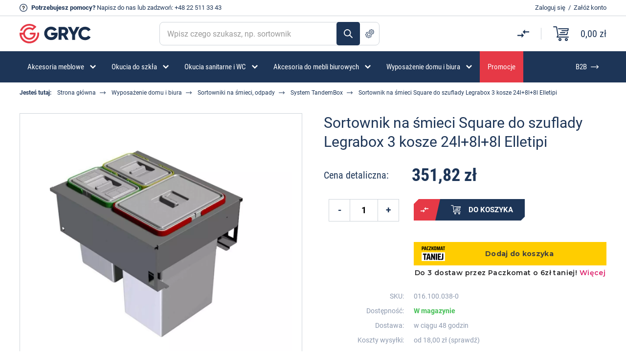

--- FILE ---
content_type: text/html; charset=UTF-8
request_url: https://gryc24.pl/square-sortownik-square-3-pa3-lec5045a,c246,p5427,pl.html
body_size: 19631
content:
<!DOCTYPE html>
<html lang="pl-PL">
<head>
	<meta charset="utf-8">
	<meta name="HandheldFriendly" content="true">
	<meta name="viewport" content="width=device-width,initial-scale=1.0">
	<title>Sortownik na śmieci Square do szuflady Legrabox 3 kosze 24l+8l+8l Elletipi - najlepsze ceny i opinie | Sklep z okuciami Gryc24</title>

	<link rel="preconnect" href="//www.googletagmanager.com">
	<link rel="preconnect" href="//cdn.jsdelivr.net">

	<base href="/">



	
	<link rel="canonical" href="/square-sortownik-square-3-pa3-lec5045a,c246,p5427,pl.html" /> 

		<meta name="description" content="Sortownik na śmieci Square do szuflady Legrabox 3 kosze 24l+8l+8l Elletipi w niskiej cenie! ✅ Sprawdź ofertę Gryc24 – sprawdzone produkty w niskiej cenie! ✅">
		
		<meta property="og:title" content="Sortownik na śmieci Square do szuflady Legrabox 3 kosze 24l+8l+8l Elletipi - najlepsze ceny i opinie | Sklep z okuciami Gryc24">
	<meta property="og:type" content="product">
	<meta property="og:url" content="https://gryc24.pl/square-sortownik-square-3-pa3-lec5045a,c246,p5427,pl.html">
		<meta property="og:description" content="Sortownik na śmieci Square do szuflady Legrabox 3 kosze 24l+8l+8l Elletipi w niskiej cenie! ✅ Sprawdź ofertę Gryc24 – sprawdzone produkty w niskiej cenie! ✅">
		<meta property="og:image" content="https://gryc24.pl/img/6/1/sortownik-na-smieci-square-do-szuflady-legrabox-3-kosze-24l-8l-8l-elletipi,6441.jpg">
	<meta property="og:site_name" content="Sklep z okuciami - Firma Gryc Tomasz Gryc">
	<meta property="fb:app_id" content="367306911078431">
	

	<!--[if lt IE 9]>
	<script src="http://html5shim.googlecode.com/svn/trunk/html5.js"></script>
	<script src="http://css3-mediaqueries-js.googlecode.com/svn/trunk/css3-mediaqueries.js"></script>
	<![endif]-->

	<!-- CSS Style Sheet -->
	<link rel="stylesheet" href="/css/style.css?2026012207">

	<link rel="manifest" href="https://gryc24.pl/favicon/site.webmanifest">
	<link rel="shortcut icon" href="https://gryc24.pl/favicon/favicon.ico">
	<link rel="apple-touch-icon" sizes="180x180" href="https://gryc24.pl/favicon/apple-touch-icon.png">
	<link rel="icon" type="image/png" sizes="32x32" href="https://gryc24.pl/favicon/favicon-32x32.png">
	<link rel="icon" type="image/png" sizes="16x16" href="https://gryc24.pl/favicon/favicon-16x16.png">
	<link rel="mask-icon" href="https://gryc24.pl/favicon/safari-pinned-tab.svg" color="#5bbad5">
	<meta name="msapplication-TileColor" content="#ffffff">
	<meta name="theme-color" content="#ffffff">

	<meta name="facebook-domain-verification" content="4lxcr9tzqiu794dq1vpixjitel93ec" />

<script>
function gtag(){dataLayer.push(arguments);}
</script>
<!-- Google Tag Manager -->
<script>(function(w,d,s,l,i){w[l]=w[l]||[];w[l].push({'gtm.start':
new Date().getTime(),event:'gtm.js'});var f=d.getElementsByTagName(s)[0],
j=d.createElement(s),dl=l!='dataLayer'?'&l='+l:'';j.async=true;j.src=
'https://www.googletagmanager.com/gtm.js?id='+i+dl;f.parentNode.insertBefore(j,f);
})(window,document,'script','dataLayer','GTM-5T89DFR');</script>
<!-- End Google Tag Manager -->



	<script src="https://inpostpay-widget-v2.inpost.pl/inpostpay.widget.v2.js"></script>

	
</head>
<body class="subpage">

<div id="wrap">

<div class="top-info-wrapper">
	<div class="container-flex">
		<div class="left-side">
			<p><strong>Potrzebujesz pomocy?</strong> <a href="/contact" class="mail">Napisz do nas</a> lub zadzwoń: <a href="tel:+48225113343">+48 22 511 33 43</a></p>
		</div><!-- /.left-side -->
		<div class="right-side">
					<p><a href="/login" rel="noindex nofollow" class="login-link">Zaloguj się</a>&nbsp;&nbsp;/&nbsp;&nbsp;<a href="/register" rel="noindex nofollow" class="register-link">Załóż konto</a></p>
				</div><!-- /.right-side -->
	</div><!-- /.container-flex -->
</div><!-- /.top-info-wrapper -->

<div id="top">
	<div class="container-flex">
		<span class="logo"><a href="/"><img src="/images/logo.svg" alt="FIRMA Gryc Tomasz Gryc"></a></span><!-- /.logo -->
				
		<div class="search-form-wrap">
			<form action="/search">
				<input type="text" id="search" name="q" value="" placeholder="Wpisz czego szukasz, np. sortownik" autocomplete="off">
				<button>Szukaj</button>
				<a href="/search/advanced" class="advance-search-button" data-bs-toggle="popover" data-bs-placement="top" data-bs-trigger="hover" data-bs-content="Szukanie zaawansowane">Szukanie zaawansowane</a>
			</form>
		</div><!-- /.search-form-wrap -->

		<div class="basket-wrap">
			<div class="compare">
				<a href="/compare" data-bs-toggle="popover" data-bs-placement="top" data-bs-trigger="hover" data-bs-content="Porównaj produkty"><span class="count d-none">0</span></a>
			</div><!-- /.compare -->
			<div class="basket">
				<a href="/cart">
					<span class="count d-none">0</span><!-- /.count -->
					<span class="sum">0,00 zł</span><!-- /.sum -->
				</a>
			</div><!-- /.basket -->
		</div><!-- /.basket-wrap -->

	</div><!-- /.container-flex -->
</div><!-- /#top -->

<div id="nav">
	<div class="container" id="mainMenu">
		<ul class="main-menu">
																	<li class="submenu">
											<a href="/akcesoria-meblowe,c241,pl.html"><span>Akcesoria meblowe</span></a>
													<ul class="first-level">
															<li>
								<a href="/okucia-meblowe,cp18,pl.html"><img src="/images/menu-icon/3.svg" alt=""><span>Okucia meblowe</span></a>
																	<ul class="second-level">
																			<li><a href="/obrotnice,c103,pl.html">Obrotnice</a></li>
																			<li><a href="/zaluzje-meblowe,cp62,pl.html">Żaluzje meblowe</a></li>
																			<li><a href="/zatrzaski-meblowe,c115,pl.html">Zatrzaski meblowe</a></li>
																			<li><a href="/do-drzwi-przesuwnych,c126,pl.html">Do drzwi przesuwnych</a></li>
																			<li><a href="/do-mebli-tapicerowanych,c138,pl.html">Do mebli tapicerowanych</a></li>
																			<li><a href="/akcesoria-do-kamperow-i-przyczep-kempingowych,c308,pl.html">Do kamperów i jachtów</a></li>
																			<li><a href="/do-mebli-ogrodowych,c127,pl.html">Do mebli ogrodowych</a></li>
																			<li><a href="/do-mebli-sklepowych,c183,pl.html">Do mebli sklepowych</a></li>
																			<li><a href="/regulatory-wysokosci,c111,pl.html">Stopki i regulatory wysokości</a></li>
																			<li><a href="/filce-samoprzylepne,c105,pl.html">Filce, zaślepki, odbojniki</a></li>
																			<li><a href="/drazki-wsporniki-i-haczyki-ubraniowe,c92,pl.html">Drążki, wsporniki, haczyki ubraniowe</a></li>
																			<li><a href="/wsporniki-polek-meblowych,c82,pl.html">Wsporniki półek meblowych</a></li>
																			<li><a href="/okucia-do-szkatulek-i-zawieszki-do-obrazow,c194,pl.html">Okucia do szkatułek</a></li>
																			<li><a href="/zawieszki-do-szafek,c143,pl.html">Zawieszki do szafek</a></li>
																			<li><a href="/narzedzia,c72,pl.html">Klucze imbusowe</a></li>
																			<li><a href="/uchwyty-meblowe,c43,pl.html">Uchwyty meblowe</a></li>
																			<li><a href="/slizgi-meblowe,c110,pl.html">Ślizgi meblowe</a></li>
																			<li><a href="/akcesoria-meblowe/okucia-meblowe/zaslepki-do-rur-i-profili,c326,pl.html">Zaślepki do rur i profili</a></li>
																		</ul>
																</li>
															<li>
								<a href="/zamki-meblowe,cp41,pl.html"><img src="/images/menu-icon/297.svg" alt=""><span>Zamki meblowe</span></a>
																	<ul class="second-level">
																			<li><a href="/do-szuflad-klap-i-drzwi,c142,pl.html">Do szuflad, klap i drzwi</a></li>
																			<li><a href="/centralne,c88,pl.html">Centralne, baskwilowe i rozporowe</a></li>
																			<li><a href="/depozytowe,c117,pl.html">Depozytowe</a></li>
																			<li><a href="/szyfrowe-i-elektroniczne,c232,pl.html">Szyfrowe i Elektroniczne</a></li>
																			<li><a href="/hakowe-skrzynkowe,c131,pl.html">Krzywkowe</a></li>
																			<li><a href="/do-przesuwnych-i-zaluzji,c128,pl.html">Do drzwi przesuwnych i żaluzji</a></li>
																			<li><a href="/zamykane-klodka,c191,pl.html">Zamykane kłódką</a></li>
																			<li><a href="/akcesoria-meblowe/zamki-meblowe/skrytki-na-klucze,c474,pl.html">Skrytki na klucze</a></li>
																			<li><a href="/do-ramek-aluminiowych,c192,pl.html">Do ramek aluminiowych</a></li>
																			<li><a href="/akcesoria-meblowe/zamki-meblowe/zasuwki-meblowe,c325,pl.html">Zasuwki meblowe</a></li>
																		</ul>
																</li>
															<li>
								<a href="/kolka-meblowe,cp122,pl.html"><img src="/images/menu-icon/290.svg" alt=""><span>Kółka meblowe</span></a>
																	<ul class="second-level">
																			<li><a href="/kolka-meblowe-na-plytce,c296,pl.html">Na płytce</a></li>
																			<li><a href="/kolka-meblowe-na-trzpien-wkrecany,c298,pl.html">Z trzpieniem wkręcanym</a></li>
																			<li><a href="/kolka-meblowe-na-trzpien-wciskany,c297,pl.html">Z trzpieniem wciskanym</a></li>
																			<li><a href="/akcesoria-meblowe/kolka-meblowe/transportowe-i-przemyslowe,c560,pl.html">Transportowe i przemysłowe</a></li>
																			<li><a href="/rolki-meblowe,c299,pl.html">Rolki meblowe</a></li>
																		</ul>
																</li>
															<li>
								<a href="/zawiasy-meblowe,c305,pl.html"><img src="/images/menu-icon/441.svg" alt=""><span>Zawiasy</span></a>
																	<ul class="second-level">
																			<li><a href="/zawiasy-meblowe-rozne,c42,pl.html">Zawiasy meblowe</a></li>
																			<li><a href="/akcesoria-meblowe/zawiasy/zawiasy-puszkowe,c329,pl.html">Zawiasy puszkowe</a></li>
																			<li><a href="/akcesoria-meblowe/zawiasy/zawiasy-do-hpl,c442,pl.html">Zawiasy do HPL</a></li>
																			<li><a href="/akcesoria-meblowe/zawiasy/zawiasy-do-stolow,c446,pl.html">Zawiasy do stołów</a></li>
																			<li><a href="/akcesoria-meblowe/zawiasy/zawiasy-cylindryczne,c444,pl.html">Zawiasy cylindryczne</a></li>
																			<li><a href="/akcesoria-meblowe/zawiasy/zawiasy-do-szafek-na-buty,c464,pl.html">Zawiasy do szafek na buty</a></li>
																			<li><a href="/akcesoria-meblowe/zawiasy/zawiasy-katowe,c496,pl.html">Zawiasy kątowe</a></li>
																			<li><a href="/akcesoria-meblowe/zawiasy/zawiasy-rownolegle,c497,pl.html">Zawiasy równoległe</a></li>
																			<li><a href="/akcesoria-meblowe/zawiasy/zawiasy-do-ramek-alu,c498,pl.html">Zawiasy do ramek Alu</a></li>
																			<li><a href="/akcesoria-meblowe/zawiasy/zawiasy-tloczkowe,c499,pl.html">Zawiasy tłoczkowe</a></li>
																			<li><a href="/akcesoria-meblowe/zawiasy/zawiasy-splatane,c500,pl.html">Zawiasy splatane</a></li>
																			<li><a href="/akcesoria-meblowe/zawiasy/zawiasy-do-klap,c501,pl.html">Zawiasy do klap</a></li>
																			<li><a href="/akcesoria-meblowe/zawiasy/zawiasy-trzpieniowe,c502,pl.html">Zawiasy trzpieniowe</a></li>
																		</ul>
																</li>
															<li>
								<a href="/elementy-zlaczne-do-mebli,cp44,pl.html"><img src="/images/menu-icon/273.svg" alt=""><span>Elementy złączne do mebli</span></a>
																	<ul class="second-level">
																			<li><a href="/wpustki-i-mufy,c75,pl.html">Mufy, wpustki</a></li>
																			<li><a href="/trzpienie-mimosrodow-z-m6,c174,pl.html">Trzpienie</a></li>
																			<li><a href="/mimosrody,c77,pl.html">Mimośrody</a></li>
																			<li><a href="/do-lozek,c113,pl.html">Złącza do łóżek</a></li>
																			<li><a href="/wkrety-meblowe,c71,pl.html">Wkręty meblowe</a></li>
																			<li><a href="/sruby-i-konfirmaty,c125,pl.html">Śruby meblowe, konfirmaty</a></li>
																			<li><a href="/nakretki-waleczkowe,c129,pl.html">Nakrętki, podkładki</a></li>
																			<li><a href="/katowniki-montazowe,c121,pl.html">Kątowniki</a></li>
																			<li><a href="/akcesoria-meblowe/elementy-zlaczne-do-mebli/systemy-z-mimosrodem,c433,pl.html">Systemy z mimośrodem</a></li>
																			<li><a href="/akcesoria-meblowe/elementy-zlaczne-do-mebli/systemy-montazowe,c434,pl.html">Systemy montażowe</a></li>
																		</ul>
																</li>
															<li>
								<a href="/do-stolow-rozsuwanych,cp83,pl.html"><img src="/images/menu-icon/417.svg" alt=""><span>Okucia do stołów</span></a>
																	<ul class="second-level">
																			<li><a href="/prowadnice-do-stolow-rozsuwanych,cp84,pl.html">Prowadnice</a></li>
																			<li><a href="/akcesoria-meblowe/okucia-do-stolow/zawiasy,c445,pl.html">Zawiasy</a></li>
																			<li><a href="/akcesoria-meblowe/okucia-do-stolow/obejmy,c419,pl.html">Obejmy</a></li>
																			<li><a href="/akcesoria-meblowe/okucia-do-stolow/mocowania-nog-stolu,c289,pl.html">Mocowania nóg stołu</a></li>
																			<li><a href="/kolki-klamry-do-stolow,c85,pl.html">Klamry i łączniki do blatów</a></li>
																			<li><a href="/akcesoria-meblowe/okucia-do-stolow/akcesoria,c420,pl.html">Akcesoria</a></li>
																		</ul>
																</li>
															<li>
								<a href="/prowadnice-do-szuflad,cp94,pl.html"><img src="/images/menu-icon/296.svg" alt=""><span>Prowadnice do szuflad</span></a>
																	<ul class="second-level">
																			<li><a href="/prowadnice-kulkowe,cp97,pl.html">Prowadnice kulkowe</a></li>
																			<li><a href="/akcesoria-meblowe/prowadnice-do-szuflad/prowadnice-szaf-metalowych,c475,pl.html">Prowadnice szaf metalowych</a></li>
																			<li><a href="/prowadnice-rolkowe,c96,pl.html">Rolkowe</a></li>
																			<li><a href="/metaboksy,c95,pl.html">Metaboksy</a></li>
																			<li><a href="/akcesoria-meblowe/prowadnice-do-szuflad/quadro,c482,pl.html">Quadro</a></li>
																		</ul>
																</li>
															<li>
								<a href="/akcesoria-meblowe/podnosniki-meblowe,c316,pl.html"><img src="/images/menu-icon/316.svg" alt=""><span>Podnośniki meblowe</span></a>
																	<ul class="second-level">
																			<li><a href="/podnosniki-gazowe,c107,pl.html">Podnośniki gazowe, siłowniki</a></li>
																			<li><a href="/akcesoria-meblowe/podnosniki-meblowe/podnosniki-mechaniczne,c317,pl.html">Podnośniki mechaniczne</a></li>
																			<li><a href="/akcesoria-meblowe/podnosniki-meblowe/rozworki,c437,pl.html">Rozwórki</a></li>
																		</ul>
																</li>
															<li>
								<a href="/okucia-budowlane,cp132,pl.html"><img src="/images/menu-icon/295.svg" alt=""><span>Okucia do drzwi i okien</span></a>
																	<ul class="second-level">
																			<li><a href="/zawiasy-rozne-do-drzwi,c152,pl.html">Zawiasy</a></li>
																			<li><a href="/odbojniki-do-drzwi,c167,pl.html">Odbojniki do drzwi</a></li>
																			<li><a href="/klamki-do-drzwi-i-okien,c188,pl.html">Klamki do drzwi</a></li>
																			<li><a href="/akcesoria-meblowe/okucia-do-drzwi-i-okien/klamki-do-okien,c460,pl.html">Klamki do okien</a></li>
																			<li><a href="/akcesoria-meblowe/okucia-do-drzwi-i-okien/system-barn-door,c479,pl.html">System Barn Door</a></li>
																			<li><a href="/akcesoria-meblowe/okucia-do-drzwi-i-okien/kliny-do-drzwi,c483,pl.html">Kliny do drzwi</a></li>
																			<li><a href="/akcesoria-meblowe/okucia-do-drzwi-i-okien/wizjery,c487,pl.html">Wizjery</a></li>
																		</ul>
																</li>
														</ul>
											</li>
														<li class="submenu">
											<a href="/okucia-do-szkla-meblowego-i-gablot-szklanych,cp21,pl.html"><span>Okucia do szkła</span></a>
													<ul class="first-level">
															<li>
								<a href="/okucia-do-szkla/akcesoria-do-mebli-szklanych,c350,pl.html"><img src="/images/menu-icon/350.svg" alt=""><span>Akcesoria do mebli szklanych</span></a>
																	<ul class="second-level">
																			<li><a href="/zamki-do-drzwiczek-szklanych,c33,pl.html">Zamki</a></li>
																			<li><a href="/zawiasy-do-drzwiczek-szklanych,c34,pl.html">Zawiasy</a></li>
																			<li><a href="/uchwyty-do-drzwiczek-szklanych,c35,pl.html">Uchwyty </a></li>
																			<li><a href="/wsporniki-polek-szklanych,c36,pl.html">Wsporniki półek</a></li>
																			<li><a href="/okucia-do-szkla/akcesoria-do-mebli-szklanych/dystanse-montazowe,c452,pl.html">Dystanse montażowe</a></li>
																			<li><a href="/okucia-do-szkla/akcesoria-do-mebli-szklanych/krazki-uv,c353,pl.html">Krążki UV</a></li>
																			<li><a href="/zatrzaski-i-zwory-do-drzwiczek-szklanych,c52,pl.html">Zatrzaski i zwory</a></li>
																			<li><a href="/laczniki-do-szkla,c37,pl.html">Łączniki do szkła</a></li>
																			<li><a href="/mocowania-do-luster,c57,pl.html">Mocowania do luster</a></li>
																			<li><a href="/przyssawki-do-blatow-szklanych,c139,pl.html">Przyssawki</a></li>
																			<li><a href="/okucia-do-szkla/akcesoria-do-mebli-szklanych/prowadnice-drzwi-szklanych-przesuwnych,c485,pl.html">Prowadnice drzwi szklanych przesuwnych</a></li>
																		</ul>
																</li>
															<li>
								<a href="/okucia-do-gablot-z-drzwiami-przesuwnymi,cp53,pl.html"><img src="/images/menu-icon/406.svg" alt=""><span>Szklane gabloty</span></a>
																	<ul class="second-level">
																			<li><a href="/okucia-do-szkla/szklane-gabloty/system-e,c513,pl.html">System E</a></li>
																			<li><a href="/system-przesuwny-gablot-szklanych-2010,c55,pl.html">System 2010</a></li>
																			<li><a href="/system-przesuwny-gablot-szklanych-2740,c151,pl.html">System 2740</a></li>
																			<li><a href="/system-przesuwny-gablot-szklanych-8600,c54,pl.html">System 8600</a></li>
																			<li><a href="/elementy-wspolne-systemu-przesuwnych-gablot-szklanych-2010-8600,c56,pl.html">System 2010/8600</a></li>
																		</ul>
																</li>
															<li>
								<a href="/zamki-zawiasy-i-uchwyty-z-serii-passion,c60,pl.html"><img src="/images/menu-icon/364.svg" alt=""><span>System Passion</span></a>
																	<ul class="second-level">
																			<li><a href="/okucia-do-szkla/system-passion/badge,c414,pl.html">Badge</a></li>
																			<li><a href="/okucia-do-szkla/system-passion/square,c415,pl.html">Square</a></li>
																			<li><a href="/okucia-do-szkla/system-passion/square-uv,c416,pl.html">Square UV</a></li>
																		</ul>
																</li>
															<li>
								<a href="/pochwyty-antaby-do-drzwi-szklanych,c26,pl.html"><img src="/images/menu-icon/372.svg" alt=""><span>Pochwyty i Antaby</span></a>
																</li>
															<li>
								<a href="/okucia-do-zabudow-szklanych,cp22,pl.html"><img src="/images/menu-icon/351.svg" alt=""><span>Zabudowy szklane</span></a>
																</li>
														</ul>
											</li>
														<li class="submenu">
											<a href="/do-zabudow-sanitarnych-wc-,cp148,pl.html"><span>Okucia sanitarne i WC</span></a>
													<ul class="first-level">
															<li>
								<a href="/okucia-do-kabin-prysznicowych-i-saun,cp20,pl.html"><img src="/images/menu-icon/379.svg" alt=""><span>Okucia do kabin prysznicowych</span></a>
																	<ul class="second-level">
																			<li><a href="/uszczelki-do-kabin-prysznicowych,c27,pl.html">Uszczelki do kabin prysznicowych</a></li>
																			<li><a href="/zawiasy-do-kabin-prysznicowych,cp28,pl.html">Zawiasy</a></li>
																			<li><a href="/galki-i-pochwyty-do-kabin-prysznicowych,c29,pl.html">Gałki i pochwyty</a></li>
																			<li><a href="/progi-do-kabin-prysznicowych,c74,pl.html">Progi akrylowe</a></li>
																			<li><a href="/profile-do-szkla,c31,pl.html">Profile do szkła</a></li>
																			<li><a href="/prety-stabilizujace-do-kabin,c32,pl.html">Pręty stabilizujące</a></li>
																			<li><a href="/kostki,c30,pl.html">Kostki montażowe</a></li>
																		</ul>
																</li>
															<li>
								<a href="/okucia-do-zabudow-ze-stali-nierdzewnej,c150,pl.html"><img src="/images/menu-icon/376.svg" alt=""><span>Okucia do WC stal i aluminium</span></a>
																	<ul class="second-level">
																			<li><a href="/okucia-sanitarne-i-wc/okucia-do-wc-stal-i-aluminium/zestawy-okuc,c558,pl.html">Zestawy okuć</a></li>
																			<li><a href="/okucia-sanitarne-i-wc/okucia-do-wc-stal-i-aluminium/profile,c381,pl.html">Profile</a></li>
																			<li><a href="/okucia-sanitarne-i-wc/okucia-do-wc-stal-i-aluminium/zamki,c383,pl.html">Zamki</a></li>
																			<li><a href="/okucia-sanitarne-i-wc/okucia-do-wc-stal-i-aluminium/zawiasy,c384,pl.html">Zawiasy</a></li>
																			<li><a href="/okucia-sanitarne-i-wc/okucia-do-wc-stal-i-aluminium/galki,c385,pl.html">Gałki</a></li>
																			<li><a href="/okucia-sanitarne-i-wc/okucia-do-wc-stal-i-aluminium/nogi,c386,pl.html">Nogi</a></li>
																			<li><a href="/okucia-sanitarne-i-wc/okucia-do-wc-stal-i-aluminium/haczyki,c410,pl.html">Haczyki</a></li>
																			<li><a href="/okucia-sanitarne-i-wc/okucia-do-wc-stal-i-aluminium/laczniki,c387,pl.html">Łączniki</a></li>
																			<li><a href="/piktogramy-do-zabudow-sanitarnych,c186,pl.html">Piktogramy</a></li>
																		</ul>
																</li>
															<li>
								<a href="/okucia-do-zabudow-z-pcv,c149,pl.html"><img src="/images/menu-icon/377.svg" alt=""><span>Okucia do WC z PCV</span></a>
																	<ul class="second-level">
																			<li><a href="/okucia-sanitarne-i-wc/okucia-do-wc-z-pcv/zestawy-okuc,c408,pl.html">Zestawy okuć</a></li>
																			<li><a href="/okucia-sanitarne-i-wc/okucia-do-wc-z-pcv/zawiasy,c389,pl.html">Zawiasy</a></li>
																			<li><a href="/okucia-sanitarne-i-wc/okucia-do-wc-z-pcv/zamki,c388,pl.html">Zamki</a></li>
																			<li><a href="/okucia-sanitarne-i-wc/okucia-do-wc-z-pcv/galki,c390,pl.html">Gałki</a></li>
																			<li><a href="/okucia-sanitarne-i-wc/okucia-do-wc-z-pcv/nogi,c391,pl.html">Nogi</a></li>
																			<li><a href="/okucia-sanitarne-i-wc/okucia-do-wc-z-pcv/katowniki,c407,pl.html">Kątowniki</a></li>
																			<li><a href="/okucia-sanitarne-i-wc/okucia-do-wc-z-pcv/haczyki,c409,pl.html">Haczyki</a></li>
																		</ul>
																</li>
															<li>
								<a href="/okucia-do-saun,c61,pl.html"><img src="/images/menu-icon/380.svg" alt=""><span>Okucia do saun</span></a>
																	<ul class="second-level">
																			<li><a href="/okucia-sanitarne-i-wc/okucia-do-saun/zawiasy,c534,pl.html">Zawiasy</a></li>
																			<li><a href="/okucia-sanitarne-i-wc/okucia-do-saun/zatrzaski,c535,pl.html">Zatrzaski</a></li>
																			<li><a href="/okucia-sanitarne-i-wc/okucia-do-saun/pochwyty,c536,pl.html">Pochwyty</a></li>
																			<li><a href="/okucia-sanitarne-i-wc/okucia-do-saun/akcesoria,c533,pl.html">Akcesoria</a></li>
																		</ul>
																</li>
														</ul>
											</li>
														<li class="submenu">
											<a href="/akcesoria-do-mebli-biurowych-i-kabli,cp220,pl.html"><span>Akcesoria do mebli biurowych</span></a>
													<ul class="first-level">
															<li>
								<a href="/uchwyty-do-monitorow,c178,pl.html"><img src="/images/menu-icon/254.svg" alt=""><span>Uchwyty do monitorów</span></a>
																</li>
															<li>
								<a href="/do-mebli-biurowych-mediaporty-okablowanie,c218,pl.html"><img src="/images/menu-icon/299.svg" alt=""><span>Mediaporty</span></a>
																	<ul class="second-level">
																			<li><a href="/akcesoria-do-mebli-biurowych/mediaporty/nablatowe,c516,pl.html">Nablatowe</a></li>
																			<li><a href="/akcesoria-do-mebli-biurowych/mediaporty/podblatowe,c548,pl.html">Podblatowe</a></li>
																			<li><a href="/akcesoria-do-mebli-biurowych/mediaporty/wpuszczane,c517,pl.html">Wpuszczane</a></li>
																			<li><a href="/akcesoria-do-mebli-biurowych/mediaporty/system-qikfit,c518,pl.html">System QikFit</a></li>
																			<li><a href="/akcesoria-do-mebli-biurowych/mediaporty/okablowanie,c519,pl.html">Okablowanie</a></li>
																			<li><a href="/akcesoria-do-mebli-biurowych/mediaporty/akcesoria,c454,pl.html">Akcesoria</a></li>
																			<li><a href="/akcesoria-do-mebli-biurowych/mediaporty/ladowarki,c563,pl.html">Ładowarki</a></li>
																		</ul>
																</li>
															<li>
								<a href="/do-mebli-biurowych-prowadzenia-kabli-kregoslupy,c217,pl.html"><img src="/images/menu-icon/300.svg" alt=""><span>Prowadzenie kabli</span></a>
																	<ul class="second-level">
																			<li><a href="/akcesoria-do-mebli-biurowych/prowadzenie-kabli/pionowe,c520,pl.html">Pionowe</a></li>
																			<li><a href="/akcesoria-do-mebli-biurowych/prowadzenie-kabli/poziome,c521,pl.html">Poziome</a></li>
																			<li><a href="/akcesoria-do-mebli-biurowych/prowadzenie-kabli/oploty-do-kabli,c556,pl.html">Oploty do kabli</a></li>
																		</ul>
																</li>
															<li>
								<a href="/do-mebli-biurowych-przepusty-przelotki-klapki,c216,pl.html"><img src="/images/menu-icon/301.svg" alt=""><span>Przepusty kablowe meblowe, przelotki do kabli w blacie</span></a>
																</li>
															<li>
								<a href="/do-mebli-biurowych-szuflady-klawiatur,c219,pl.html"><img src="/images/menu-icon/302.svg" alt=""><span>Szuflady do klawiatur</span></a>
																</li>
															<li>
								<a href="/do-mebli-biurowych-piorniki-do-szuflad,c221,pl.html"><img src="/images/menu-icon/303.svg" alt=""><span>Piórniki do szuflad</span></a>
																</li>
															<li>
								<a href="/stelaze-elektryczne-i-mechaniczne,c300,pl.html"><img src="/images/menu-icon/304.svg" alt=""><span>Stelaże i biurka</span></a>
																</li>
															<li>
								<a href="/akcesoria-do-mebli-biurowych/organizery-na-biurko,c546,pl.html"><img src="/images/menu-icon/546.svg" alt=""><span>Organizery na biurko</span></a>
																</li>
															<li>
								<a href="/akcesoria-do-mebli-biurowych/torby-i-plecaki,c547,pl.html"><img src="/images/menu-icon/547.svg" alt=""><span>Torby i plecaki</span></a>
																</li>
														</ul>
											</li>
														<li class="submenu">
											<a href="/dla-domu,c561,pl.html"><span>Wyposażenie domu i biura</span></a>
													<ul class="first-level">
															<li>
								<a href="/sortowniki-na-smieci,cp253,pl.html"><img src="/images/menu-icon/250.svg" alt=""><span>Sortowniki na śmieci</span></a>
																	<ul class="second-level">
																			<li><a href="/sortowniki-na-smieci/sortowniki-do-szafki,c400,pl.html">Sortowniki do szafki</a></li>
																			<li><a href="/sortowniki-na-smieci/sortowniki-do-szuflady,c402,pl.html">Sortowniki do szuflady</a></li>
																			<li><a href="/sortowniki-na-smieci/system-tandembox,c403,pl.html">System TandemBox</a></li>
																			<li><a href="/sortowniki-na-smieci/kosze-na-smieci,c401,pl.html">Kosze na śmieci</a></li>
																			<li><a href="/sortowniki-na-smieci/akcesoria-do-sortownikow,c463,pl.html">Akcesoria do sortowników</a></li>
																		</ul>
																</li>
															<li>
								<a href="/dla-domu/meble-biurowe,c562,pl.html"><span>Meble biurowe</span></a>
																	<ul class="second-level">
																			<li><a href="/dla-domu/meble-biurowe/biurka,c565,pl.html">Biurka elektryczne</a></li>
																			<li><a href="/dla-domu/meble-biurowe/lockersy,c564,pl.html">Lockersy</a></li>
																		</ul>
																</li>
															<li>
								<a href="/akcesoria-meblowe/oswietlenie-led,c468,pl.html"><img src="/images/menu-icon/468.svg" alt=""><span>Oświetlenie LED</span></a>
																	<ul class="second-level">
																			<li><a href="/akcesoria-meblowe/oswietlenie-led/zrodla-swiatla,c526,pl.html">Źródła światła</a></li>
																			<li><a href="/akcesoria-meblowe/oswietlenie-led/dyfuzory-led,c469,pl.html">Dyfuzory LED</a></li>
																			<li><a href="/akcesoria-meblowe/oswietlenie-led/profile-led,c470,pl.html">Profile LED</a></li>
																			<li><a href="/akcesoria-meblowe/oswietlenie-led/zlaczki-do-led,c530,pl.html">Złączki do LED</a></li>
																			<li><a href="/akcesoria-meblowe/oswietlenie-led/zasilacze-do-led,c531,pl.html">Zasilacze do LED</a></li>
																			<li><a href="/akcesoria-meblowe/oswietlenie-led/akcesoria,c471,pl.html">Akcesoria</a></li>
																		</ul>
																</li>
															<li>
								<a href="/sortowniki-na-smieci/organizery-do-szuflad,c404,pl.html"><img src="/images/menu-icon/404.svg" alt=""><span>Organizery do szuflad</span></a>
																</li>
															<li>
								<a href="/sortowniki-na-smieci/wyposazenie-szuflad-meblowych,c450,pl.html"><img src="/images/menu-icon/450.svg" alt=""><span>Wyposażenie szuflad meblowych</span></a>
																</li>
															<li>
								<a href="/dla-domu/wewnetrzne-systemy-ogrodowe,c567,pl.html"><img src="/images/menu-icon/567.svg" alt=""><span>Wewnętrzne systemy ogrodowe</span></a>
																</li>
														</ul>
											</li>
							
						<li class="promo">
				<a href="/promocje"><span>Promocje</span></a>
			</li>
						<li class="last">
				<a href="/strefa-b2b.html" rel="noindex nofollow"><span>B2B</span></a>
			</li>
		</ul><!-- /.main-menu -->
	</div><!-- /.container -->
</div><!-- /#nav -->


<div id="content-wrapper">
	<div class="container">
		<div class="breadcrumb">
		<ul>
			<li><strong>Jesteś tutaj:</strong></li>
			<li><a href="/">Strona główna</a></li>
						<li><a href="/dla-domu,c561,pl.html" title="Wyposażenie domu i biura">Wyposażenie domu i biura</a></li>
						<li><a href="/sortowniki-na-smieci,cp253,pl.html" title="Sortowniki na śmieci, odpady">Sortowniki na śmieci, odpady</a></li>
						<li><a href="/sortowniki-na-smieci/system-tandembox,c403,pl.html" title="System TandemBox">System TandemBox</a></li>
						<li><span>Sortownik na śmieci Square do szuflady Legrabox 3 kosze 24l+8l+8l Elletipi</span></li>
		</ul>
	</div><!-- /.breadcrumb -->

    <div class="single-product-wrapper">
		<div class="product-meta-wrapper">
			<div class="photo-wrap">
				<div class="main-photo"><a href="/img/6/1/sortownik-na-smieci-square-do-szuflady-legrabox-3-kosze-24l-8l-8l-elletipi,6441.webp"><img src="/img/6/1/sortownik-na-smieci-square-do-szuflady-legrabox-3-kosze-24l-8l-8l-elletipi,6441.webp" alt="Sortownik na śmieci Square do szuflady Legrabox 3 kosze 24l+8l+8l Elletipi"></a></div><!-- /.main-photo -->
				<div class="thumbs">
																				</div><!-- /.thumbs -->
			</div><!-- /.photo-wrap -->
		<div class="meta-wrap">
			<h1 class="product-title">Sortownik na śmieci Square do szuflady Legrabox 3 kosze 24l+8l+8l Elletipi</h1>

			<div class="product-price-wrap">
												<div class="price-row">
						<span>Cena detaliczna:</span>
						<strong>351,82 zł</strong>
					</div><!-- /.old-price-row -->
														</div><!-- /.product-price-wrap -->

          <div class="product-basket-wrap">
            <div class="count-wrap">
              <div class="count">
                <input type="button" value="-" class="minus product-quantity-down" field="quantity_2106" />
                <input type="text" class="quantity" name="quantity_2106" value="1" />
                <input type="button" value="+" class="plus product-quantity-up" field="quantity_2106" data-max="1.0000" />
              </div><!-- /.count -->
            </div><!-- /.count-wrap -->
            <div class="button-wrap">
              <a href="#" class="compare-link" data-id="2106" data-bs-toggle="popover" data-bs-placement="top" data-bs-trigger="hover" data-bs-content="Porównaj produkty">Porównaj</a><!-- /.compare-link -->
			  				  				  <button type="button" class="add-to-basket" data-id="2106"><span>Do koszyka</span></button><!-- /.add-to-basket -->
				  			            </div><!-- /.button-wrap -->
          </div><!-- /.product-basket-wrap -->

          <div class="product-details-wrap">
            <dl>
							  <dt></dt>
			  <dd><inpost-izi-button data-product-id="2106" binding_place="PRODUCT_CARD" variation="primary"></inpost-izi-button></dd>
				
              <dt>SKU:</dt><dd>016.100.038-0</dd>
			  				  				  <dt>Dostępność:</dt><dd><span class="availibility success">W magazynie</span><!-- /.availibility success --></dd>
				  <dt>Dostawa:</dt><dd>w ciągu 48 godzin</dd>
				  			  
			                <dt>Koszty wysyłki:</dt><dd>od 18,00 zł (<a tabindex="0" id="shipping-popover" data-bs-trigger="hover" data-bs-toggle="popover" title="Koszty wysyłki" data-bs-html="true" data-bs-content="18,00 zł - InPost Kurier<br>18,00 zł - Kurier DPD<br>">sprawdź</a>)</dd>
			                <dt>Ocena produktu:</dt><dd>
															<span><svg class="star-empty" viewBox="0 -10 511.987 511"><use xlink:href="#star-empty"></use></svg></span>	
																				<span><svg class="star-empty" viewBox="0 -10 511.987 511"><use xlink:href="#star-empty"></use></svg></span>	
																				<span><svg class="star-empty" viewBox="0 -10 511.987 511"><use xlink:href="#star-empty"></use></svg></span>	
																				<span><svg class="star-empty" viewBox="0 -10 511.987 511"><use xlink:href="#star-empty"></use></svg></span>	
																				<span><svg class="star-empty" viewBox="0 -10 511.987 511"><use xlink:href="#star-empty"></use></svg></span>	
													              </dd>
			  			  <dt>Gwarancja:</dt>
			  <dd>24 miesiące</dd>
			  			  			  <dt>Marka</dt>
			  <dd><a href="/elletipi,b53,pl.html" title="Elletipi - sortowniki na śmieci, organizery i akcesoria"><img src="/images/logos/elletipi.png" alt="Elletipi" style="max-width:120px"></a></dd>
			  
            </dl>
          </div><!-- /.product-details-wrap -->
        </div><!-- /.meta-wrap -->
      </div><!-- /.product-meta-wrapper -->

      <div class="product-tabs-wrapper">
        <div class="product-tabs-nav">
          <ul>
            <li><a class="scrollTo go-to-top" href="#top">Do góry</a></li>
            <li><a class="scrollTo" href="#opis">Opis produktu</a></li>
			            <li><a class="scrollTo" href="#techniczne">Dane techniczne</a></li>
						            <li><a class="scrollTo" href="#podobne">Zobacz także</a></li>
            <li><a class="scrollTo" href="#polecane">Produkty polecane</a></li>
									<li><a class="pdf" rel="noindex" href="#" data-pdf="12aed3326f418f8b56f2121b2e8c6499">Pobierz PDF</a></li>
			          </ul>
        </div><!-- /.product-tabs-nav -->
        <div class="product-tabs">
          <div class="product-tab" id="opis">
            <div class="tab-title"><span>Opis produktu</span></div><!-- /.tab-title -->

			
            <div class="desc">
									<p>Sortownik na śmieci SQUARE PA3 LEC5045A firmy Elletipi z 3 koszami o pojemności 24+8+8 litrów, przeznaczony do zabudowy w miejsce szuflad kuchennych o szerokości 45 cm z systemem Legrabox firmy Blum. Charakteryzuje się solidną podstawą zastępującą drewnianą podstawę szuflady, montowaną do frontu. Wykonana ze stali ocynkowanej malowanej farbą epoksydową.<br />W zestawie 1 szt pokrywy z filtrem zapobiegającym wydostawaniu się nieprzyjemnych zapachów (filtr można prać do 50 razy).</p>
				
				
            </div><!-- /.desc -->

			
          </div><!-- /#opis.product-tab -->
		  
				<div class="product-tab" id="techniczne">
			<div class="tab-title"><span>Dane techniczne</span></div><!-- /.tab-title -->
			<div class="tech-data">
																									<h4>Marka:</h4><strong>Elletipi </strong>
																																								<h4>Liczba koszy:</h4><strong>3 szt.</strong>
																																	<h4>Pojemność łączna:</h4><strong>40 l</strong>
																																		<h4>Sposób montażu:</h4><strong>system tandembox/legrabox </strong>
																					</div>
		</div><!-- /#techniczne.product-tab -->
		
		
		
				<div class="product-tab" id="opinia">
			<div class="text-center">
				<button type="button" class="form-button btn-login">Dodaj opinię</button><!-- /.form-button -->
			</div>
		</div>
		
				<div class="product-tab" id="podobne">
			<div class="tab-title"><span>Zobacz także</span></div><!-- /.tab-title -->

			<div class="products-grid">
								<div class="product-box">
					<div class="photo-wrap">
												<div class="photo"><img src="/img/6/4/sortownik-na-smieci-square-do-szuflady-legrabox-2-kosze-24l-24l-elletipi,6434.webp" alt="Sortownik na śmieci Square do szuflady Legrabox 2 kosze 24l+24l Elletipi"></div><!-- /.photo -->
											</div><!-- /.photo-wrap -->
					<span class="title">
						<a href="/square-sortownik-square-2-pa3-lec5045b,c246,p5417,pl.html">Sortownik na śmieci Square do szuflady Legrabox 2 kosze 24l+24l Elletipi</a>
					</span><!-- /.title -->
					<div class="price-wrap">
																				<span class="price">543,55 zł</span><!-- /.price -->
																		</div><!-- /.price-wrap -->
					<div class="count-wrap">
						<div class="count">
							<input type="button" value="-" class="minus product-quantity-down" field="quantity_2097" />
							<input type="text" class="quantity" name="quantity_2097" value="1" />
							<input type="button" value="+" class="plus product-quantity-up" field="quantity_2097" />
						</div><!-- /.count -->
					</div><!-- /.count-wrap -->
					<div class="button-wrap">
						<a href="#" class="compare-link" data-id="2097" data-bs-toggle="popover" data-bs-placement="top" data-bs-trigger="hover" data-bs-content="Porównaj produkty">Porównaj</a><!-- /.compare-link -->
																				<a href="#" class="add-to-basket" data-id="2097"><span>Do koszyka</span></a><!-- /.add-to-basket -->
																		</div><!-- /.button-wrap -->
				</div><!-- /.product-box -->
								<div class="product-box">
					<div class="photo-wrap">
												<div class="photo"><img src="/img/6/1/sortownik-na-smieci-square-do-szuflady-legrabox-3-kosze-24l-8l-8l-elletipi,6441.webp" alt="Sortownik na śmieci Square do szuflady Legrabox 3 kosze 24l+8l+8l Elletipi"></div><!-- /.photo -->
											</div><!-- /.photo-wrap -->
					<span class="title">
						<a href="/square-sortownik-square-3-pa3-lec5045a,c246,p5427,pl.html">Sortownik na śmieci Square do szuflady Legrabox 3 kosze 24l+8l+8l Elletipi</a>
					</span><!-- /.title -->
					<div class="price-wrap">
																				<span class="price">351,82 zł</span><!-- /.price -->
																		</div><!-- /.price-wrap -->
					<div class="count-wrap">
						<div class="count">
							<input type="button" value="-" class="minus product-quantity-down" field="quantity_2106" />
							<input type="text" class="quantity" name="quantity_2106" value="1" />
							<input type="button" value="+" class="plus product-quantity-up" field="quantity_2106" />
						</div><!-- /.count -->
					</div><!-- /.count-wrap -->
					<div class="button-wrap">
						<a href="#" class="compare-link" data-id="2106" data-bs-toggle="popover" data-bs-placement="top" data-bs-trigger="hover" data-bs-content="Porównaj produkty">Porównaj</a><!-- /.compare-link -->
																				<a href="#" class="add-to-basket" data-id="2106"><span>Do koszyka</span></a><!-- /.add-to-basket -->
																		</div><!-- /.button-wrap -->
				</div><!-- /.product-box -->
								<div class="product-box">
					<div class="photo-wrap">
												<div class="photo"><img src="/img/6/9/sortownik-na-smieci-square-do-szuflady-tandembox-3-kosze-24l-8l-8l-elletipi,6439.webp" alt="Sortownik na śmieci Square do szuflady Tandembox 3 kosze 24l+8l+8l Elletipi"></div><!-- /.photo -->
											</div><!-- /.photo-wrap -->
					<span class="title">
						<a href="/square-sortownik-square-3-pa3-inc5045a,c246,p5423,pl.html">Sortownik na śmieci Square do szuflady Tandembox 3 kosze 24l+8l+8l Elletipi</a>
					</span><!-- /.title -->
					<div class="price-wrap">
																				<span class="price">379,20 zł</span><!-- /.price -->
																		</div><!-- /.price-wrap -->
					<div class="count-wrap">
						<div class="count">
							<input type="button" value="-" class="minus product-quantity-down" field="quantity_2102" />
							<input type="text" class="quantity" name="quantity_2102" value="1" />
							<input type="button" value="+" class="plus product-quantity-up" field="quantity_2102" />
						</div><!-- /.count -->
					</div><!-- /.count-wrap -->
					<div class="button-wrap">
						<a href="#" class="compare-link" data-id="2102" data-bs-toggle="popover" data-bs-placement="top" data-bs-trigger="hover" data-bs-content="Porównaj produkty">Porównaj</a><!-- /.compare-link -->
																				<a href="#" class="add-to-basket" data-id="2102"><span>Do koszyka</span></a><!-- /.add-to-basket -->
																		</div><!-- /.button-wrap -->
				</div><!-- /.product-box -->
				
			</div><!-- /.products-grid -->
		</div><!-- /#podobne.product-tab -->
		
				<div class="product-tab" id="polecane">
			<div class="tab-title"><span>Produkty polecane</span></div><!-- /.tab-title -->

			<div class="products-grid">
							<div class="product-box">
					<div class="photo-wrap">
												<div class="photo"><img src="/img/5/0/sortownik-na-smieci-metropolis-do-szuflady-4-kosze-15l-10l-10l-6l-elletipi,5870.webp" alt="Sortownik na śmieci Metropolis do szuflady 4 kosze 15l+10l+10l +6l Elletipi"></div><!-- /.photo -->
											</div><!-- /.photo-wrap -->
					<span class="title">
						<a href="/product?id=341">Sortownik na śmieci Metropolis do szuflady 4 kosze 15l+10l+10l +6l Elletipi</a>
					</span><!-- /.title -->
					<div class="price-wrap">
																				<span class="price">265,08 zł</span><!-- /.price -->
																		</div><!-- /.price-wrap -->
					<div class="count-wrap">
						<div class="count">
							<input type="button" value="-" class="minus product-quantity-down" field="quantity_341" />
							<input type="text" class="quantity" name="quantity_341" value="1" />
							<input type="button" value="+" class="plus product-quantity-up" field="quantity_341" />
						</div><!-- /.count -->
					</div><!-- /.count-wrap -->
					<div class="button-wrap">
						<a href="#" class="compare-link" data-id="341" data-bs-toggle="popover" data-bs-placement="top" data-bs-trigger="hover" data-bs-content="Porównaj produkty">Porównaj</a><!-- /.compare-link -->
																				<a href="#" class="add-to-basket" data-id="341"><span>Do koszyka</span></a><!-- /.add-to-basket -->
																		</div><!-- /.button-wrap -->
					
				</div><!-- /.product-box -->
							<div class="product-box">
					<div class="photo-wrap">
												<div class="photo"><img src="/img/3/2/okucia-kabiny-toaletowej-wc-hakner-16-18mm-czarny-prawy-zestaw,30642.webp" alt="Okucia kabiny toaletowej WC Hakner 16-18mm czarny prawy zestaw"></div><!-- /.photo -->
											</div><!-- /.photo-wrap -->
					<span class="title">
						<a href="/product?id=11779">Okucia kabiny toaletowej WC Hakner 16-18mm czarny prawy zestaw</a>
					</span><!-- /.title -->
					<div class="price-wrap">
																				<span class="price">124,85 zł</span><!-- /.price -->
																		</div><!-- /.price-wrap -->
					<div class="count-wrap">
						<div class="count">
							<input type="button" value="-" class="minus product-quantity-down" field="quantity_11779" />
							<input type="text" class="quantity" name="quantity_11779" value="1" />
							<input type="button" value="+" class="plus product-quantity-up" field="quantity_11779" />
						</div><!-- /.count -->
					</div><!-- /.count-wrap -->
					<div class="button-wrap">
						<a href="#" class="compare-link" data-id="11779" data-bs-toggle="popover" data-bs-placement="top" data-bs-trigger="hover" data-bs-content="Porównaj produkty">Porównaj</a><!-- /.compare-link -->
																				<a href="#" class="add-to-basket" data-id="11779"><span>Do koszyka</span></a><!-- /.add-to-basket -->
																		</div><!-- /.button-wrap -->
					
				</div><!-- /.product-box -->
							<div class="product-box">
					<div class="photo-wrap">
												<div class="photo"><img src="/img/2/6/szyna-tapicerska-hakner-130mm,24986.webp" alt="Szyna tapicerska Hakner 130mm"></div><!-- /.photo -->
											</div><!-- /.photo-wrap -->
					<span class="title">
						<a href="/product?id=10359">Szyna tapicerska Hakner 130mm</a>
					</span><!-- /.title -->
					<div class="price-wrap">
																				<del class="old-price">2,46 zł</del><!-- /.old-price -->
							<span class="price promo-price">2,09 zł</span><!-- /.price -->
																		</div><!-- /.price-wrap -->
					<div class="count-wrap">
						<div class="count">
							<input type="button" value="-" class="minus product-quantity-down" field="quantity_10359" />
							<input type="text" class="quantity" name="quantity_10359" value="1" />
							<input type="button" value="+" class="plus product-quantity-up" field="quantity_10359" />
						</div><!-- /.count -->
					</div><!-- /.count-wrap -->
					<div class="button-wrap">
						<a href="#" class="compare-link" data-id="10359" data-bs-toggle="popover" data-bs-placement="top" data-bs-trigger="hover" data-bs-content="Porównaj produkty">Porównaj</a><!-- /.compare-link -->
																				<a href="#" class="add-to-basket" data-id="10359"><span>Do koszyka</span></a><!-- /.add-to-basket -->
																		</div><!-- /.button-wrap -->
					
				</div><!-- /.product-box -->
							<div class="product-box">
					<div class="photo-wrap">
												<div class="photo"><img src="/img/2/0/zawias-do-drzwi-szklanych-wpuszczanych-medium-8mm-ss-304,2130.webp" alt="Zawias do drzwi szklanych wpuszczanych Medium 8mm SS-304"></div><!-- /.photo -->
											</div><!-- /.photo-wrap -->
					<span class="title">
						<a href="/product?id=137">Zawias do drzwi szklanych wpuszczanych Medium 8mm SS-304</a>
					</span><!-- /.title -->
					<div class="price-wrap">
																				<span class="price">52,04 zł</span><!-- /.price -->
																		</div><!-- /.price-wrap -->
					<div class="count-wrap">
						<div class="count">
							<input type="button" value="-" class="minus product-quantity-down" field="quantity_137" />
							<input type="text" class="quantity" name="quantity_137" value="1" />
							<input type="button" value="+" class="plus product-quantity-up" field="quantity_137" />
						</div><!-- /.count -->
					</div><!-- /.count-wrap -->
					<div class="button-wrap">
						<a href="#" class="compare-link" data-id="137" data-bs-toggle="popover" data-bs-placement="top" data-bs-trigger="hover" data-bs-content="Porównaj produkty">Porównaj</a><!-- /.compare-link -->
																				<a href="#" class="add-to-basket" data-id="137"><span>Do koszyka</span></a><!-- /.add-to-basket -->
																		</div><!-- /.button-wrap -->
					
				</div><!-- /.product-box -->
							<div class="product-box">
					<div class="photo-wrap">
												<div class="photo"><img src="/img/3/7/zamek-elektroniczny-szyfrowy-roxi-c-hakner-mat-chrom-l-30mm,31617.webp" alt="Zamek elektroniczny szyfrowy Roxi-C Hakner mat chrom L-30mm"></div><!-- /.photo -->
											</div><!-- /.photo-wrap -->
					<span class="title">
						<a href="/product?id=11294">Zamek elektroniczny szyfrowy Roxi-C Hakner mat chrom L-30mm</a>
					</span><!-- /.title -->
					<div class="price-wrap">
																				<del class="old-price">188,99 zł</del><!-- /.old-price -->
							<span class="price promo-price">170,10 zł</span><!-- /.price -->
																		</div><!-- /.price-wrap -->
					<div class="count-wrap">
						<div class="count">
							<input type="button" value="-" class="minus product-quantity-down" field="quantity_11294" />
							<input type="text" class="quantity" name="quantity_11294" value="1" />
							<input type="button" value="+" class="plus product-quantity-up" field="quantity_11294" />
						</div><!-- /.count -->
					</div><!-- /.count-wrap -->
					<div class="button-wrap">
						<a href="#" class="compare-link" data-id="11294" data-bs-toggle="popover" data-bs-placement="top" data-bs-trigger="hover" data-bs-content="Porównaj produkty">Porównaj</a><!-- /.compare-link -->
																				<a href="#" class="add-to-basket" data-id="11294"><span>Do koszyka</span></a><!-- /.add-to-basket -->
																		</div><!-- /.button-wrap -->
					
				</div><!-- /.product-box -->
						</div><!-- /.products-grid -->

		</div><!-- /#podobne.product-tab -->
		

        </div><!-- /.product-tabs -->

	</div><!-- /.product-tabs-wrapper -->

	<div class="prev-next-wrap">
		<div class="prev">
			<span>Poprzedni produkt</span>
			<a href="/square-sortownik-square-2-pa3-lec5045b,c246,p5417,pl.html">Sortownik na śmieci Square do szuflady Legrabox 2 kosze 24l+24l Elletipi</a>
		</div><!-- /.prev -->
		<div class="next">
			<span>Następny produkt</span>
			<a href="/square-sortownik-square-3-pa3-inc5045a,c246,p5423,pl.html">Sortownik na śmieci Square do szuflady Tandembox 3 kosze 24l+8l+8l Elletipi</a>
		</div><!-- /.next -->
	</div><!-- /.prev-next-wrap -->

	</div><!-- /.single-product-wrapper -->

	</div><!-- /.container -->
</div><!-- /#content-wrapper -->


<div class="footer-wrapper">
  <div class="container-flex contact-row">
    <div class="contact-box">
      <div class="title">
        <p><strong>Masz pytania?</strong> Napisz lub zadzwoń</p>
      </div><!-- /.title -->
      <div class="contact-info">
        <div class="box">
          <a href="mailto:sklep@gryc24.pl" class="mail"><span>sklep@gryc24.pl</span></a><!-- /.mail -->
        </div><!-- /.box -->
        <div class="box">
          <a href="tel:+48225113343" class="phone"><span>+48 22 511 33 43</span></a>
          <p>Pracujemy od poniedziałku do piątku od 8<sup>00</sup> do 16<sup>00</sup></p>
        </div><!-- /.box -->
      </div><!-- /.contact-info -->
    </div><!-- /.contact-box -->

    <div class="newsletter-box">
		<div class="title">
			<p><strong>Firmowy newsletter</strong></p>
		</div><!-- /.title -->
		<div id="newsletter-form" class="newsletter-form">
			<form action="#">
				<input id="newsletter-email" type="email" placeholder="Wpisz swój adres email" minlength="8" required>
				<button id="newsletter-sign-up" type="button"><span>Zapisz mnie</span></button>
				<input type="hidden" name="token" value="ec0a9eca2dbf35f771774afc59a4e6b2">
			</form>
			<p>Zero spamu. Tylko wartościowe informacje i promocje na produkty.</p>
		</div><!-- /.newsletter-form -->
    </div><!-- /.newsletter-box -->

  </div><!-- /.container-flex contact-row -->
  <div class="container-flex menu-row">
    <div class="desc">
      <span class="logo"><img src="/images/logo-footer.svg" alt="FIRMA Gryc Tomasz Gryc"></span><!-- /.logo -->
	  		<p>Firma Gryc istnieje na rynku od 1998 roku. Gł&oacute;wnym profilem naszej działalności jest hurtowa sprzedaż okuć meblowych i akcesori&oacute;w do szkła hartowanego na terenie całej Polski.</p><p>W naszej ofercie znajdą Państwo: okucia meblowe, zamki, zawiasy meblowe, mimośrody, wkręty, k&oacute;łka, zamki i okucia do szkła, kabin prysznicowych, saun oraz wiele innych produkt&oacute;w renomowanych firm: SISO, ELLETIPI, OE ELECTRICS, FERRARI.</p>
	      </div><!-- /.desc -->
    <div class="menu">
      <p><strong>Dla Klienta</strong></p>
	        <ul>
				<li><a href="/o-nas.html" rel="noindex nofollow">O nas</a></li>
				<li><a href="/regulamin.html" rel="noindex nofollow">Regulamin</a></li>
				<li><a href="/polityka-prywatnosci.html" rel="noindex nofollow">Polityka prywatności</a></li>
				<li><a href="/zwroty.html" rel="noindex nofollow">Zwroty</a></li>
				<li><a href="/polityka-opinii.html" rel="noindex nofollow">Polityka opinii</a></li>
				<li><a href="/reklamacje.html" rel="noindex nofollow">Reklamacje</a></li>
				<li><a href="/blog">Blog</a></li>
      </ul>
      <ul>
				<li><a href="/strefa-b2b.html" rel="noindex nofollow">Strefa B2B</a></li>
				<li><a href="/koszty-dostawy.html" rel="noindex nofollow">Koszty dostawy</a></li>
				<li><a href="/metody-platnosci.html" rel="noindex nofollow">Metody płatności</a></li>
				<li><a href="/odbior-osobisty-zamowienia.html" rel="noindex nofollow">Odbiór osobisty zamówień</a></li>
		      </ul>
	      </div><!-- /.menu -->
    <div class="social">
      <p><strong>Gryc w social media</strong></p>
      <ul>
        <li><a href="https://www.facebook.com/Gryc.Okucia" target="_blank" rel="nofollow"><svg class="facebook" viewBox="0 0 96.124 96.123"><use xlink:href="#facebook"></use></svg> Facebook</a></li>
                <li><a href="https://www.youtube.com/user/FirmaGryc/videos" target="_blank" rel="nofollow"><svg class="youtube" viewBox="0 0 310 310"><use xlink:href="#youtube"></use></svg> YouTube</a></li>
        <li><a href="https://www.linkedin.com/company/firma-gryc" target="_blank"  rel="nofollow"><svg class="linkedin" viewBox="0 0 438.536 438.535"><use xlink:href="#linkedin"></use></svg> LinkedIn</a></li>
      </ul>
    </div><!-- /.social -->

  </div><!-- /.container-flex menu-row -->
  <div class="container-flex copyright-row">
    <p class="left">Copyright &copy; 2010 - 2026 Gryc24. All rights reserved.</p><!-- /.left -->
    <p class="right">Realizacja projektu: Igor Chudy</p><!-- /.right -->
  </div><!-- /.container-flex copyright-row -->
</div><!-- /.footer-wrapper -->

<div class="mobile-bottom-links">
	<ul>
		<li><a href="#mainMenu" class="nav-button"><span>Menu</span></a><!-- /.nav-button --></li>
		<li><button class="search-button search-toggle"><span>Szukaj</span></button><!-- /.search-button --></li>
		<li><a href="/contact" class="contact-button"><span>Kontakt</span></a><!-- /.contact --></li>
		<li><a href="/login" class="account-button"><span>Twoje konto</span></a></li>
	</ul>
</div><!-- /.mobile-bottom-links -->

</div><!-- /#wrap -->

<div class="user-overlay"></div><!-- /.user-overlay -->

<a href="#top" id="back-to-top" class="scrollTo">
	<img src="/images/chevron-up-solid.svg" alt="">
</a>


<svg width="0" height="0" display="none" xmlns="http://www.w3.org/2000/svg">

  <symbol id="email-icon" viewBox="0 0 184 184"><title>email-icon</title><path d="M160.746,24.61H23.254C10.432,24.61,0,35.042,0,47.864v88.271c0,12.822,10.432,23.254,23.254,23.254
    h137.492c12.822,0,23.254-10.432,23.254-23.254V47.864C184,35.042,173.568,24.61,160.746,24.61z M157.113,39.61L92,89.909
    L26.887,39.61H157.113z M160.746,144.39H23.254c-4.551,0-8.254-3.703-8.254-8.254V49.382l72.415,55.94
    c1.35,1.043,2.968,1.564,4.585,1.564s3.235-0.521,4.585-1.564L169,49.382v86.753C169,140.687,165.297,144.39,160.746,144.39z"/></symbol>

  <symbol id="facebook" viewBox="0 0 96.124 96.123"><title>facebook</title><path d="M72.089,0.02L59.624,0C45.62,0,36.57,9.285,36.57,23.656v10.907H24.037c-1.083,0-1.96,0.878-1.96,1.961v15.803
    c0,1.083,0.878,1.96,1.96,1.96h12.533v39.876c0,1.083,0.877,1.96,1.96,1.96h16.352c1.083,0,1.96-0.878,1.96-1.96V54.287h14.654
    c1.083,0,1.96-0.877,1.96-1.96l0.006-15.803c0-0.52-0.207-1.018-0.574-1.386c-0.367-0.368-0.867-0.575-1.387-0.575H56.842v-9.246
    c0-4.444,1.059-6.7,6.848-6.7l8.397-0.003c1.082,0,1.959-0.878,1.959-1.96V1.98C74.046,0.899,73.17,0.022,72.089,0.02z"/></symbol>

  <symbol id="twitter" viewBox="0 0 512 512"><title>twitter</title><path d="M512 97.248c-19.04 8.352-39.328 13.888-60.48 16.576 21.76-12.992 38.368-33.408 46.176-58.016-20.288 12.096-42.688 20.64-66.56 25.408C411.872 60.704 384.416 48 354.464 48c-58.112 0-104.896 47.168-104.896 104.992 0 8.32.704 16.32 2.432 23.936-87.264-4.256-164.48-46.08-216.352-109.792-9.056 15.712-14.368 33.696-14.368 53.056 0 36.352 18.72 68.576 46.624 87.232-16.864-.32-33.408-5.216-47.424-12.928v1.152c0 51.008 36.384 93.376 84.096 103.136-8.544 2.336-17.856 3.456-27.52 3.456-6.72 0-13.504-.384-19.872-1.792 13.6 41.568 52.192 72.128 98.08 73.12-35.712 27.936-81.056 44.768-130.144 44.768-8.608 0-16.864-.384-25.12-1.44C46.496 446.88 101.6 464 161.024 464c193.152 0 298.752-160 298.752-298.688 0-4.64-.16-9.12-.384-13.568 20.832-14.784 38.336-33.248 52.608-54.496z"/></symbol>

  <symbol id="youtube" viewBox="0 0 310 310"><title>youtube</title><path id="XMLID_823_" d="M297.917,64.645c-11.19-13.302-31.85-18.728-71.306-18.728H83.386c-40.359,0-61.369,5.776-72.517,19.938
    C0,79.663,0,100.008,0,128.166v53.669c0,54.551,12.896,82.248,83.386,82.248h143.226c34.216,0,53.176-4.788,65.442-16.527
    C304.633,235.518,310,215.863,310,181.835v-53.669C310,98.471,309.159,78.006,297.917,64.645z M199.021,162.41l-65.038,33.991
    c-1.454,0.76-3.044,1.137-4.632,1.137c-1.798,0-3.592-0.484-5.181-1.446c-2.992-1.813-4.819-5.056-4.819-8.554v-67.764
    c0-3.492,1.822-6.732,4.808-8.546c2.987-1.814,6.702-1.938,9.801-0.328l65.038,33.772c3.309,1.718,5.387,5.134,5.392,8.861
    C204.394,157.263,202.325,160.684,199.021,162.41z"/></symbol>

    <symbol id="linkedin" viewBox="0 0 438.536 438.535"><title>linkedin</title><rect x="5.424" y="145.895" width="94.216" height="282.932"/>
    <path d="M408.842,171.739c-19.791-21.604-45.967-32.408-78.512-32.408c-11.991,0-22.891,1.475-32.695,4.427
      c-9.801,2.95-18.079,7.089-24.838,12.419c-6.755,5.33-12.135,10.278-16.129,14.844c-3.798,4.337-7.512,9.389-11.136,15.104
      v-40.232h-93.935l0.288,13.706c0.193,9.139,0.288,37.307,0.288,84.508c0,47.205-0.19,108.777-0.572,184.722h93.931V270.942
      c0-9.705,1.041-17.412,3.139-23.127c4-9.712,10.037-17.843,18.131-24.407c8.093-6.572,18.13-9.855,30.125-9.855
      c16.364,0,28.407,5.662,36.117,16.987c7.707,11.324,11.561,26.98,11.561,46.966V428.82h93.931V266.664
      C438.529,224.976,428.639,193.336,408.842,171.739z"/>
    <path d="M53.103,9.708c-15.796,0-28.595,4.619-38.4,13.848C4.899,32.787,0,44.441,0,58.529c0,13.891,4.758,25.505,14.275,34.829
      c9.514,9.325,22.078,13.99,37.685,13.99h0.571c15.99,0,28.887-4.661,38.688-13.99c9.801-9.324,14.606-20.934,14.417-34.829
      c-0.19-14.087-5.047-25.742-14.561-34.973C81.562,14.323,68.9,9.708,53.103,9.708z"/></symbol>

  <symbol id="instagram" viewBox="0 0 169.063 169.063"><title>instagram</title><path d="M122.406,0H46.654C20.929,0,0,20.93,0,46.655v75.752c0,25.726,20.929,46.655,46.654,46.655h75.752
    c25.727,0,46.656-20.93,46.656-46.655V46.655C169.063,20.93,148.133,0,122.406,0z M154.063,122.407
    c0,17.455-14.201,31.655-31.656,31.655H46.654C29.2,154.063,15,139.862,15,122.407V46.655C15,29.201,29.2,15,46.654,15h75.752
    c17.455,0,31.656,14.201,31.656,31.655V122.407z"/>
  <path d="M84.531,40.97c-24.021,0-43.563,19.542-43.563,43.563c0,24.02,19.542,43.561,43.563,43.561s43.563-19.541,43.563-43.561
    C128.094,60.512,108.552,40.97,84.531,40.97z M84.531,113.093c-15.749,0-28.563-12.812-28.563-28.561
    c0-15.75,12.813-28.563,28.563-28.563s28.563,12.813,28.563,28.563C113.094,100.281,100.28,113.093,84.531,113.093z"/>
  <path d="M129.921,28.251c-2.89,0-5.729,1.17-7.77,3.22c-2.051,2.04-3.23,4.88-3.23,7.78c0,2.891,1.18,5.73,3.23,7.78
    c2.04,2.04,4.88,3.22,7.77,3.22c2.9,0,5.73-1.18,7.78-3.22c2.05-2.05,3.22-4.89,3.22-7.78c0-2.9-1.17-5.74-3.22-7.78
    C135.661,29.421,132.821,28.251,129.921,28.251z"/></symbol>

  <symbol id="whatsup" viewBox="0 0 636.3 639.4"><title>whatsup</title><path class="st0" d="M543.6,92.9C483.8,33,404.2,0,319.5,0C144.9,0,2.7,142.1,2.7,316.8c0,55.8,14.6,110.3,42.3,158.4L0,639.4
  l168-44.1c46.3,25.2,98.4,38.5,151.4,38.6h0.1c174.6,0,316.8-142.1,316.8-316.8C636.4,232.4,603.4,152.8,543.6,92.9z M319.5,580.4
  h-0.1c-47.3,0-93.6-12.7-134-36.7l-9.6-5.7l-99.7,26.1l26.6-97.2l-6.3-10C70,415,56.1,366.6,56.2,316.8
  C56.2,171.6,174.3,53.5,319.6,53.5c70.3,0,136.5,27.4,186.2,77.2s77.1,115.9,77.1,186.3C582.8,462.2,464.6,580.4,319.5,580.4z
   M463.9,383.1c-7.9-4-46.8-23.1-54.1-25.8c-7.3-2.6-12.5-4-17.8,4c-5.3,7.9-20.4,25.8-25.1,31c-4.6,5.3-9.2,5.9-17.2,2
  c-7.9-4-33.4-12.3-63.7-39.3c-23.5-21-39.4-46.9-44-54.8c-4.6-7.9,0-11.8,3.5-16.2c8.6-10.6,17.2-21.8,19.8-27.1
  c2.6-5.3,1.3-9.9-0.7-13.9c-2-4-17.8-42.9-24.4-58.8c-6.4-15.4-13-13.3-17.8-13.6c-4.6-0.2-9.9-0.3-15.2-0.3c-5.3,0-13.9,2-21.1,9.9
  c-7.3,7.9-27.7,27.1-27.7,66s28.4,76.6,32.3,81.9c4,5.3,55.8,85.2,135.2,119.5c18.9,8.2,33.6,13,45.1,16.7c19,6,36.2,5.2,49.9,3.1
  c15.2-2.3,46.8-19.2,53.4-37.6c6.6-18.5,6.6-34.3,4.6-37.6C477.1,389.1,471.8,387.1,463.9,383.1z"/></symbol>


  <symbol id="category-view-grid"  viewBox="0 0 48 48"><title>category-view-grid</title><path fill-rule="nonzero" d="M39 25c1.598 0 2.995 1.3 3 3v11c0 1.598-1.284 3-3 3H28a3.014 3.014 0 0 1-3-3V28c0-1.598 1.288-3 3-3zm-19 0c1.598 0 2.995 1.3 3 3v11c0 1.598-1.284 3-3 3H9a3.014 3.014 0 0 1-3-3V28c0-1.598 1.288-3 3-3zm19 2H28c-.513 0-1 .416-1 1v11c0 .513.403 1 1 1h11c.513 0 1-.403 1-1V28a.99.99 0 0 0-1-1zm-19 0H9c-.513 0-1 .416-1 1v11c0 .513.403 1 1 1h11c.513 0 1-.403 1-1V28a.99.99 0 0 0-1-1zM39 6c1.598 0 2.995 1.3 3 3v11c0 1.598-1.284 3-3 3H28a3.014 3.014 0 0 1-3-3V9c0-1.598 1.288-3 3-3zM20 6c1.598 0 2.995 1.3 3 3v11c0 1.598-1.284 3-3 3H9a3.014 3.014 0 0 1-3-3V9c0-1.598 1.288-3 3-3zm19 2H28c-.513 0-1 .416-1 1v11c0 .513.403 1 1 1h11c.513 0 1-.403 1-1V9a.99.99 0 0 0-1-1zM20 8H9c-.513 0-1 .416-1 1v11c0 .513.403 1 1 1h11c.513 0 1-.403 1-1V9a.99.99 0 0 0-1-1z"/></symbol>

  <symbol id="category-view-list"  viewBox="0 0 427.1 427.1"><title>category-view-list</title><path d="M93.55 156.5c-31.5 0-57 25.5-57 57s25.5 57 57 57 57-25.5 57-57c-.1-31.4-25.6-56.9-57-57zm0 94c-20.4 0-37-16.5-37-37 0-20.4 16.5-37 37-37 20.4 0 37 16.5 37 37-.1 20.4-16.6 36.9-37 37zM380.55 172.5h-203.5c-5.5 0-10 4.5-10 10s4.5 10 10 10h203.5c5.5 0 10-4.5 10-10s-4.5-10-10-10zM286.65 234.5h-109.6c-5.5 0-10 4.5-10 10s4.4 10 10 10h109.6c5.5 0 10-4.5 10-10s-4.5-10-10-10zM93.55 0c-31.5 0-57 25.5-57 57s25.5 57 57 57 57-25.5 57-57c-.1-31.5-25.6-57-57-57zm0 93.9c-20.4 0-37-16.5-37-37s16.5-37 37-37c20.4 0 37 16.5 37 37-.1 20.5-16.6 37-37 37zM380.55 15.5h-203.5c-5.5 0-10 4.5-10 10s4.5 10 10 10h203.5c5.5 0 10-4.5 10-10s-4.5-10-10-10zM286.65 78.5h-109.6c-5.5 0-10 4.5-10 10s4.4 10 10 10h109.6c5.5 0 10-4.5 10-10s-4.5-10-10-10zM93.55 313.1c-31.5 0-57 25.5-57 57s25.5 57 57 57 57-25.5 57-57c-.1-31.5-25.6-57-57-57zm0 93.9c-20.4 0-37-16.5-37-37 0-20.4 16.5-37 37-37 20.4 0 37 16.5 37 37-.1 20.5-16.6 37-37 37zM380.55 328.5h-203.5c-5.5 0-10 4.5-10 10s4.5 10 10 10h203.5c5.5 0 10-4.5 10-10s-4.5-10-10-10zM286.65 391.5h-109.6c-5.5 0-10 4.5-10 10s4.5 10 10 10h109.6c5.5 0 10-4.5 10-10s-4.5-10-10-10z"/></symbol>

  <symbol id="close-icon"  viewBox="0 0 329.269 329"><title>close-icon</title><path d="M194.8 164.77 323.013 36.555c8.343-8.34 8.343-21.825 0-30.164-8.34-8.34-21.825-8.34-30.164 0L164.633 134.605 36.422 6.391c-8.344-8.34-21.824-8.34-30.164 0-8.344 8.34-8.344 21.824 0 30.164l128.21 128.215L6.259 292.984c-8.344 8.34-8.344 21.825 0 30.164a21.266 21.266 0 0 0 15.082 6.25c5.46 0 10.922-2.09 15.082-6.25l128.21-128.214 128.216 128.214a21.273 21.273 0 0 0 15.082 6.25c5.46 0 10.922-2.09 15.082-6.25 8.343-8.34 8.343-21.824 0-30.164zm0 0"/></symbol>

  <symbol id="star-empty"  viewBox="0 -10 511.987 511"><title>star-empty</title><path d="M114.594 491.14c-5.61 0-11.18-1.75-15.934-5.187a27.223 27.223 0 0 1-10.582-28.094l32.938-145.09L9.312 214.81a27.188 27.188 0 0 1-7.976-28.907 27.208 27.208 0 0 1 23.402-18.71l147.797-13.419L230.97 17.027C235.277 6.98 245.089.492 255.992.492s20.715 6.488 25.024 16.512l58.433 136.77 147.774 13.417c10.882.98 20.054 8.344 23.425 18.711 3.372 10.368.254 21.739-7.957 28.907L390.988 312.75l32.938 145.086c2.414 10.668-1.727 21.7-10.578 28.098-8.832 6.398-20.61 6.89-29.91 1.3l-127.446-76.16-127.445 76.203c-4.309 2.559-9.11 3.864-13.953 3.864zm141.398-112.874c4.844 0 9.64 1.3 13.953 3.859l120.278 71.938-31.086-136.942a27.21 27.21 0 0 1 8.62-26.516l105.473-92.5-139.543-12.671a27.18 27.18 0 0 1-22.613-16.493L255.992 39.895 200.844 168.96c-3.883 9.195-12.524 15.512-22.547 16.43L38.734 198.062l105.47 92.5c7.554 6.614 10.858 16.77 8.62 26.54l-31.062 136.937 120.277-71.914c4.309-2.559 9.11-3.86 13.953-3.86zm-84.586-221.848s0 .023-.023.043zm169.13-.063.023.043c0-.023 0-.023-.024-.043zm0 0"/></symbol>

  <symbol id="star-full"  viewBox="0 -10 511.987 511"><title>star-full</title><path d="M510.652 185.902a27.158 27.158 0 0 0-23.425-18.71l-147.774-13.419-58.433-136.77C276.71 6.98 266.898.494 255.996.494s-20.715 6.487-25.023 16.534l-58.434 136.746-147.797 13.418A27.208 27.208 0 0 0 1.34 185.902c-3.371 10.368-.258 21.739 7.957 28.907l111.7 97.96-32.938 145.09c-2.41 10.668 1.73 21.696 10.582 28.094 4.757 3.438 10.324 5.188 15.937 5.188 4.84 0 9.64-1.305 13.95-3.883l127.468-76.184 127.422 76.184c9.324 5.61 21.078 5.097 29.91-1.305a27.223 27.223 0 0 0 10.582-28.094l-32.937-145.09 111.699-97.94a27.224 27.224 0 0 0 7.98-28.927zm0 0"/></symbol>

  <symbol id="remove-icon"  viewBox="0 0 329.269 329"><title>remove-icon</title><path d="M194.8 164.77 323.013 36.555c8.343-8.34 8.343-21.825 0-30.164-8.34-8.34-21.825-8.34-30.164 0L164.633 134.605 36.422 6.391c-8.344-8.34-21.824-8.34-30.164 0-8.344 8.34-8.344 21.824 0 30.164l128.21 128.215L6.259 292.984c-8.344 8.34-8.344 21.825 0 30.164a21.266 21.266 0 0 0 15.082 6.25c5.46 0 10.922-2.09 15.082-6.25l128.21-128.214 128.216 128.214a21.273 21.273 0 0 0 15.082 6.25c5.46 0 10.922-2.09 15.082-6.25 8.343-8.34 8.343-21.824 0-30.164zm0 0"/></symbol>

</svg>

<div class="modal" id="cart-modal" tabindex="-1">
	<div class="modal-dialog">
		<div class="modal-content">
			<div class="modal-header">
				<span class="modal-title">Produkt dodany do koszyka</span>
			</div>
			<div class="modal-body">
				<p>Produkt został dodany do koszyka. Możesz zamknąć to okienko, żeby kontynuować zakupy, lub przejść do podstrony składania zamówień.</p>
			</div>
			<div class="modal-footer">
				<button type="button" class="c-button c-button--back back" data-bs-dismiss="modal">Wróć do zakupów</button>
				<button type="button" class="c-button c-button--main order" data-href="/cart">Złóż zamówienie</button>
			</div>
		</div>
	</div>
</div>

<div class="modal" id="cart-empty-modal" tabindex="-1">
	<div class="modal-dialog">
		<div class="modal-content">
			<div class="modal-header">
				<span class="modal-title">Koszyk jest pusty</span>
			</div>
			<div class="modal-body">
				<p>Twój koszyk jest pusty. Zapraszamy na zakupy.</p>
			</div>
			<div class="modal-footer">
				<button type="button" class="c-button c-button--back back" data-bs-dismiss="modal">Wróć do zakupów</button>
			</div>
		</div>
	</div>
</div>

<div class="modal" id="compare-modal" tabindex="-1">
	<div class="modal-dialog">
		<div class="modal-content">
			<div class="modal-header">
				<span class="modal-title">Produkt dodany do porównania</span>
			</div>
			<div class="modal-body">
				<p>Produkt został dodany do porównania. Możesz zamknąć to okienko, żeby kontynuować, lub przejść do podstrony porównania.</p>
			</div>
			<div class="modal-footer">
				<button type="button" class="c-button c-button--back back" data-bs-dismiss="modal">Zamknij</button>
				<button type="button" class="c-button c-button--main compare" data-href="/compare">Porównaj produkty</button>
			</div>
		</div>
	</div>
</div>

<div class="modal" id="notify-modal" tabindex="-1">
	<div class="modal-dialog">
		<div class="modal-content">
			<div class="modal-header">
				<span class="modal-title">Zapytaj o dostępność</span>
			</div>
			<div class="modal-body">
				<p>Zostaw nam swój adres e-mail, a powiadomimy Cię, kiedy produkt będzie ponownie dostępny.</p>
				<form id="notify-form" action="#" method="post">
					<input type="email" id="notify-email" placeholder="Wpisz swój adres e-mail" class="form-element">
					<button type="button" id="notify-btn" class="form-element">Wyślij</button>
					<input type="hidden" name="token" value="ec0a9eca2dbf35f771774afc59a4e6b2">
				</form>
				<p id="notify-info"></p>
			</div>
			<div class="modal-footer">
				<button type="button" class="c-button c-button--back back" data-bs-dismiss="modal">Zamknij</button>
			</div>
		</div>
	</div>
</div>

<div class="modal" id="request-modal" tabindex="-1">
	<div class="modal-dialog">
		<div class="modal-content">
			<div class="modal-header">
				<span class="modal-title">Dowiedz się więcej</span>
			</div>
			<div class="modal-body">
				<form id="request-form" action="#" method="post" style="display:block">
					<p>Zostaw nam swój adres e-mail, skontaktujemy się z Tobą i&nbsp;przedstawimy aktualny cennik oraz termin dostawy.</p>
										<p>
						<input type="text" id="request-name" placeholder="Imię i nazwisko / Nazwa firmy" class="form-element" required>
					</p>
					<p>
						<input type="text" id="request-phone" placeholder="Nr telefonu" class="form-element">
					</p>
										<p>
												<input type="email" id="request-email" placeholder="Wpisz swój adres e-mail" class="form-element" required>
											</p>
					<p>
						<input type="text" id="request-qty" placeholder="Ilość sztuk" class="form-element" required>
					</p>
					<input type="hidden" name="token" value="ec0a9eca2dbf35f771774afc59a4e6b2">
				</form>
				<p id="request-info"></p>
			</div>
			<div class="modal-footer">
				<button type="button" class="c-button back" data-bs-dismiss="modal">Zamknij</button>
				<button type="button" id="request-btn" class="c-button c-button--main">Wyślij</button>
			</div>
		</div>
	</div>
</div>

<div class="modal" id="info-modal" tabindex="-1">
	<div class="modal-dialog">
		<div class="modal-content">
			<div class="modal-header">
				<span class="modal-title">Uwaga</span>
			</div>
			<div class="modal-body">
			</div>
			<div class="modal-footer">
				<button type="button" class="c-button c-button--back back" data-bs-dismiss="modal">Zamknij</button>
			</div>
		</div>
	</div>
</div>

<script src="https://cdn.jsdelivr.net/npm/jquery@3.6.0/dist/jquery.min.js"></script>
<script src="https://cdn.jsdelivr.net/npm/@popperjs/core@2.9.2/dist/umd/popper.min.js"></script>
<script src="https://cdn.jsdelivr.net/npm/bootstrap@5.0.2/dist/js/bootstrap.min.js"></script>
<script src="/js/js.cookie.min.js"></script>
<script src="/js/match-height.min.js"></script>
<script src="/js/lightgallery.js"></script>
<script src="/js/mmenu-light.js"></script>
<script src="/js/mmenu-light.polyfills.js"></script>
<script src="/js/bootstrap-autocomplete.js"></script>
<script src="/js/custom.js?2026012207"></script>
<script>
$(document).ready(function(){

	$(document).on('change', 'input.quantity', function(){
		const $input = $(this);
		const $minus = $input.prev();
		const $plus = $input.next();

		const max = parseInt($plus.data('max'), 10);
		let qty = parseInt($input.val(), 10);

		if (isNaN(qty)) qty = 1;
		qty = Math.max(1, Math.min(max, qty));

		$input.val(qty);

		$plus.toggleClass('off', qty === max);
		$minus.toggleClass('off', qty === 1);
	});

	$(document).on('click', '.add-to-basket', function(e){
		e.preventDefault();
		const $btn = $(this);
		const itemId = $btn.attr('data-id');
		const $qty = $(`input[name="quantity_${itemId}"]`);

		let qty = parseInt($qty.val(), 10);
		if (!Number.isFinite(qty) || qty < 1) qty = 1;

		if ($btn.data('busy')) return;
		$btn.data('busy', true);

		if (typeof gtag === 'function') {
			gtag('event','add_to_cart', {
				'items': [{
					'id': itemId,
					'google_business_vertical': 'retail'
				}]
			});
		}

		$.getJSON('/cart/add', {
			itemId: itemId,
			qty: qty
		}, function(ret) {
			if (ret.status) {

				if (ret.summary.qty > 0) {
					$('.basket > a').removeClass('empty');
				} else {
					$('.basket > a').addClass('empty');
				}

				$('.basket .count').html(ret.summary.qty);
				$('.basket .count').removeClass('d-none');
				$('.basket .sum').html(ret.summary.total + ' ' + ret.summary.currency);
				$('#cart-modal').modal('show');
			}
			if (typeof window.inpostCallback === "function") {
				window.inpostCallback();
			}
		});
	});

	$('.basket > a').click(function(e){
		if ($(this).hasClass('empty')) {
			e.preventDefault();
			$('#cart-empty-modal').modal('show');
			return false;
		}
		return true;
	});

	$('.back-link').click(function(e){
		if ($(this).attr('href') == '#') {
			e.preventDefault();
			window.history.go(-1);
		}
	});

	$('#newsletter-email, #notify-email, #request-email').on('input', function(e){
		if ($(this)[0].validity.typeMismatch) {
			$(this).addClass('invalid');
		} else {
			$(this).removeClass('invalid');
		}
	});

	$('#newsletter-sign-up').click(function(e){
		if ($('#newsletter-email').hasClass('invalid')) {
			$('#info-modal .modal-body').html('Podany adres jest nieprawidłowy');
			$('#info-modal .modal-title').html('Uwaga');
			$('#info-modal').modal('show');
			return;
		}

		$.getJSON('/newsletter/sign-up', {
			email: $('#newsletter-email').val(),
			token: $('input[name=token]').val()
		}, function(ret){
			if (ret.message) {
				$('#info-modal .modal-body').html(ret.message);
				$('#info-modal .modal-title').html(ret.title);
				$('#info-modal').modal('show');
			}
			if (ret.status) {
				$('#newsletter-email').val('');
			}
		});
	});

	$('button.order').click(function(){
		$('#cart-modal').modal('hide');
		window.location = $(this).attr('data-href');
	});

	$('#notify-modal').on('shown.bs.modal', function(e) {
		let itemId = $(e.relatedTarget).attr('data-id');
		$('#notify-modal').attr('data-id', itemId);
	});

	$('#notify-btn').click(function(e){
		if ($('#notify-email').hasClass('invalid')) return;
		if ($('#notify-email').val() == '') return;
		$.getJSON('/product/notify', {
			email: $('#notify-email').val(),
			id: $('#notify-modal').attr('data-id')
		}, function(ret){
			if (ret.status) {
				$('#notify-form').hide();
				$('#notify-info').html(ret.message);
				setTimeout(function(){
					$('#notify-modal').modal('hide');
				}, 2000);
			}
		});
	});

	$('#request-btn').click(function(e){
		if ($('#request-name').length && $('#request-name').val() == '') {
			$('#request-name').focus();
			return;
		}
		if ($('#request-email').hasClass('invalid')) return;
		if ($('#request-email').val() == '') {
			$('#request-email').focus();
			return;
		}
		const $qty = $('#request-qty');
		let qty = parseInt($qty.val(), 10);
		if (isNaN(qty) || qty <= 1) {
			$qty.val('');
			$qty.focus();
			return;
		}
		$.getJSON('/product/request', {
			id: $('#request-modal').attr('data-id'),
			name: $('#request-name').val(),
			email: $('#request-email').val(),
			phone: $('#request-phone').val(),
			qty: $qty.val()
		}, function(ret){
			if (ret.status) {
				$('#request-form').hide();
				$('#request-info').html(ret.message);
				setTimeout(function(){
					$('#request-modal').modal('hide');
					$('#request-form').show();
				}, 2000);
			}
		});
	});

	$('#request-phone').on('keypress', function(){
		let val = $(this).val();
		val = val.replace(/[^+0-9]/, '');
		$(this).val(val);
	});

	$('#request-qty').on('input', function(){
		const $input = $(this);
		const original = $input.val();
		const cleaned = original.replace(/[^0-9]/g, '');
		if (original !== cleaned) {
			$input.val(cleaned);
		}
	});

	$('#request-modal').on('shown.bs.modal', function(e) {
		let itemId = $(e.relatedTarget).attr('data-id');
		$('#request-modal').attr('data-id', itemId);
	});

	$('button.compare').click(function(){
		$('#compare-modal').modal('hide');
		window.location = $(this).attr('data-href');
	});

	var popoverTriggerList = [].slice.call(document.querySelectorAll('[data-bs-toggle="popover"]'))
	var popoverList = popoverTriggerList.map(function (popoverTriggerEl) {
		return new bootstrap.Popover(popoverTriggerEl)
	})
});

async function updateCartSummary() {
	try {
		const response = await fetch('/cart/summary', {
			headers: {
				'X-Requested-With': 'XMLHttpRequest'
			}
		});
		const ret = await response.json();

		if (ret.status) {
			document.querySelector('.basket .count').textContent = ret.summary.qty;

			if (ret.summary.qty > 0) {
				document.querySelector('.basket > a').classList.remove('empty');
				document.querySelector('.basket .count').classList.remove('d-none');
				document.querySelector('.basket .sum').textContent = `${ret.summary.total} ${ret.summary.currency}`;
			} else {
				document.querySelector('.basket > a').classList.add('empty');
				document.querySelector('.basket .count').classList.add('d-none');
				document.querySelector('.basket .sum').textContent = '0,00 zł';
			}
		}
	} catch (err) {
		console.error('Error fetching cart summary:', err);
	}
}


async function updateCompareSummary() {
	try {
		const response = await fetch('/compare/summary', {
			headers: {
				'X-Requested-With': 'XMLHttpRequest'
			}
		});

		const ret = await response.json();

		if (!ret?.status || !ret?.summary) {
			console.warn('updateCompareSummary: invalid response', ret);
			return;
		}

		if (ret.status) {
			document.querySelector('.compare .count').textContent = ret.summary.qty;

			if (ret.summary.qty > 0) {
				document.querySelector('.basket > a').classList.remove('empty');
				document.querySelector('.basket .count').classList.remove('d-none');
				document.querySelector('.basket .sum').textContent = `${ret.summary.total} ${ret.summary.currency}`;
			} else {
				document.querySelector('.basket > a').classList.add('empty');
				document.querySelector('.basket .count').classList.add('d-none');
				document.querySelector('.basket .sum').textContent = '0,00 zł';
			}
		}
	} catch (err) {
		console.error('Error fetching cart summary:', err);
	}
}

async function updateCompareSummary() {
	try {
		const response = await fetch('/compare/summary');
		const ret = await response.json();

		if (ret.status) {
			const countEl = document.querySelector('.compare .count');
			countEl.textContent = ret.summary.qty;

			if (ret.summary.qty > 0) {
				countEl.classList.remove('d-none');
			} else {
				countEl.classList.add('d-none');
			}
		}
	} catch (err) {
		console.error('Error fetching compare summary:', err);
	}
}

updateCartSummary();
updateCompareSummary();
</script>
<script>
$(document).ready(function(){
	if (typeof gtag === 'function') {
		gtag('event', 'view_item', {
			'currency': 'PLN',
			'value': 351.8200,
			'items': [{
				'id': '016.100.038-0',
				'item_id': '016.100.038-0',
				'google_business_vertical': 'retail'
			}]
		});
	}

	let hash = $(location).attr('hash');
	if (hash == '#opinia') {
		window.scrollBy(0, -120);
	}
});

$('.single-product-wrapper .photo-wrap').lightGallery({
	selector: 'a',
	download: false
});

$(document).on('scroll', function() {
	let offsetTop = $(".product-tabs-wrapper").offset().top;
	if ($(window).scrollTop() > offsetTop) {
		$('.product-tabs-nav').addClass('stickit');
	} else {
		$('.product-tabs-nav').removeClass('stickit');
	}
});

$('a.pdf').click(function(e){
	e.preventDefault();
	window.location = '/pdf/catalog?i=2106&t=' + $(this).attr('data-pdf');
});

$('.request-button').on('mouseenter', function(){
	$(this).find('span').html('Wyślij zapytanie');
}).on('mouseleave', function(){
	$(this).find('span').html('Na zamówienie');
});

$('.btn-login').click(function(){
	window.location = '/login';
});
$('#opinionForm .btn-send').click(function(){
	let val = $('#opinion_author').val().trim();
	$('#opinion_author').val(val);
	if (val.length < 3) {
		$('#opinion_author').focus();
		return;
	}
	val = $('#opinion_text').val().trim();
	$('#opinion_text').val(val);
	if (val.length < 20) {
		$('#opinion_text').focus();
		return;
	}
    $.ajax({
        url: '/product/opinion',
        data: $('#opinionForm').serialize(),
        processData: false,
        type: 'POST',
        success: function(ret) {
			if (ret.status) {
				$('#opinia').html('<p>' + ret.message + '</p>');
			}
        }
    });
});

setTimeout(function(){
	$('input[name=bToken]').remove()
}, 2000);
</script>

<script type="application/ld+json">
{
  "@context": "https://schema.org/",
  "@type": "Product",
  "name": "Sortownik na śmieci Square do szuflady Legrabox 3 kosze 24l+8l+8l Elletipi",
  "image": [
        "https://gryc24.pl/img/6/1/sortownik-na-smieci-square-do-szuflady-legrabox-3-kosze-24l-8l-8l-elletipi,6441.webp"      ],
    "description": "Sortownik na śmieci Square do szuflady Legrabox 3 kosze 24l+8l+8l Elletipi w niskiej cenie! ✅ Sprawdź ofertę Gryc24 – sprawdzone produkty w niskiej cenie! ✅",
    "sku": "016.100.038-0",
    "gtin13": "8055060940898",
      "brand": {
    "@type": "Brand",
    "name": "Elletipi"
  },
    "offers": {
	"@type": "Offer",
	"url": "https://gryc24.pl/square-sortownik-square-3-pa3-lec5045a,c246,p5427,pl.html",
	"priceCurrency": "PLN",
		"price": 351.82,
		"itemCondition": "https://schema.org/NewCondition",
		"availability": "https://schema.org/InStock"
	  }
  }
</script>

<!-- Google Tag Manager (noscript) -->
<noscript><iframe src="https://www.googletagmanager.com/ns.html?id=GTM-5T89DFR" height="0" width="0" style="display:none;visibility:hidden"></iframe></noscript>
<!-- End Google Tag Manager (noscript) -->

<!-- Facebook Pixel Code -->
<script>
!function(f,b,e,v,n,t,s)
{if(f.fbq)return;n=f.fbq=function(){n.callMethod?
n.callMethod.apply(n,arguments):n.queue.push(arguments)};
if(!f._fbq)f._fbq=n;n.push=n;n.loaded=!0;n.version='2.0';
n.queue=[];t=b.createElement(e);t.async=!0;
t.src=v;s=b.getElementsByTagName(e)[0];
s.parentNode.insertBefore(t,s)}(window,document,'script',
'https://connect.facebook.net/en_US/fbevents.js');
fbq('init', '181511420480921');
fbq('track', 'PageView');
</script>
<noscript><img height="1" width="1" src="https://www.facebook.com/tr?id=181511420480921&ev=PageView&noscript=1"/></noscript>
<!-- End Facebook Pixel Code -->
<!-- LinkedIn -->
<script>_linkedin_partner_id = "3207826"; window._linkedin_data_partner_ids = window._linkedin_data_partner_ids || []; window._linkedin_data_partner_ids.push(_linkedin_partner_id);</script>
<script>(function(){var s = document.getElementsByTagName("script")[0]; var b = document.createElement("script"); b.type = "text/javascript";b.async = true; b.src = "https://snap.licdn.com/li.lms-analytics/insight.min.js"; s.parentNode.insertBefore(b, s);})();</script>
<noscript> <img height="1" width="1" style="display:none;" alt="" src="https://px.ads.linkedin.com/collect/?pid=3207826&fmt=gif" /></noscript>
<!-- End LinkedIn -->

<script>
const basketBindingKey = '';
const widgetOptions = {
	merchantClientId: 'c13abff4-8fb8-455f-8645-812ca2f55b00',
	basketBindingApiKey: basketBindingKey,
	unboundWidgetClicked: async (productId) => {
		let el = document.querySelector(`input[name="quantity_${productId}"]`);
		let qty = el ? parseInt(el.value, 10) || 1 : 1;
		const response = await fetch('/inpost/bind', {
			method: 'POST',
			headers: { 'Content-Type': 'application/json' },
			body: JSON.stringify({ productId, qty })
		});
		const data = await response.json();
		return data.basket_binding_api_key
	},
	handleBasketEvent: function(e) {
		if (e === 'orderCreated') {
			window.location = '/inpost/thx';
			return true;
		}
		if (basketBindingKey === '') {
			return false;
		}
		updateCartSummary();
		return true;
	}
};
const widget = InPostPayWidget.init(widgetOptions);

window.inpostCallback = async function () {
	await fetch('/inpost/update', {
		headers: {
			'X-Requested-With': 'XMLHttpRequest'
		}
	});
};
</script>
</body>
</html>

--- FILE ---
content_type: image/svg+xml
request_url: https://gryc24.pl/images/menu-icon/296.svg
body_size: 919
content:
<svg id="Icons" height="512" viewBox="0 0 74 74" width="512" xmlns="http://www.w3.org/2000/svg" fill="#ffffff"><path d="m43.68 13h-2.97a1 1 0 0 1 0-2h2.97a1 1 0 0 1 0 2z"/><path d="m70 20h-66a2 2 0 0 1 -2-2v-5a2 2 0 0 1 2-2h19.81a1 1 0 1 1 0 2h-19.81v5h66v-5h-19.32a1 1 0 0 1 0-2h19.32a2 2 0 0 1 2 2v5a2 2 0 0 1 -2 2z"/><path d="m33.71 13h-2.9a1 1 0 0 1 0-2h2.9a1 1 0 0 1 0 2z"/><path d="m12 63h-6a1 1 0 0 1 -1-1v-43a1 1 0 0 1 1-1h6a1 1 0 0 1 1 1v43a1 1 0 0 1 -1 1zm-5-2h4v-41h-4z"/><path d="m68 63h-6a1 1 0 0 1 -1-1v-43a1 1 0 0 1 1-1h6a1 1 0 0 1 1 1v43a1 1 0 0 1 -1 1zm-5-2h4v-41h-4z"/><path d="m37 35h-25a1 1 0 0 1 -1-1v-15a1 1 0 0 1 1-1h25a1 1 0 0 1 1 1v15a1 1 0 0 1 -1 1zm-24-2h23v-13h-23z"/><path d="m62 35h-25a1 1 0 0 1 -1-1v-15a1 1 0 0 1 1-1h25a1 1 0 0 1 1 1v15a1 1 0 0 1 -1 1zm-24-2h23v-13h-23z"/><path d="m51 27.5h-3a1 1 0 0 1 0-2h3a1 1 0 0 1 0 2z"/><path d="m26 27.5h-3a1 1 0 0 1 0-2h3a1 1 0 0 1 0 2z"/></svg>

--- FILE ---
content_type: image/svg+xml
request_url: https://gryc24.pl/images/menu-icon/372.svg
body_size: 2072
content:
<?xml version="1.0" encoding="utf-8"?>
<!-- Generator: Adobe Illustrator 24.3.0, SVG Export Plug-In . SVG Version: 6.00 Build 0)  -->
<svg version="1.1" id="Layer_1" xmlns="http://www.w3.org/2000/svg" xmlns:xlink="http://www.w3.org/1999/xlink" x="0px" y="0px"
	 viewBox="0 0 512 512" style="enable-background:new 0 0 512 512;" xml:space="preserve">
<style type="text/css">
	.st0{fill:#FFFFFF;}
</style>
<path class="st0" d="M472,176h-80c-11.6,0-19.8-9-29.3-19.4C350.5,143.2,336.6,128,312,128h-56V56c0-13.2-10.8-24-24-24h-48
	c-13.2,0-24,10.8-24,24v16h-48V8c0-4.4-3.6-8-8-8H40c-4.4,0-8,3.6-8,8v496c0,4.4,3.6,8,8,8h64c4.4,0,8-3.6,8-8v-56h48v8
	c0,13.2,10.8,24,24,24h48c13.2,0,24-10.8,24-24v-72h72c17.3,0,30.1-4.3,42.5-8.4c11.7-3.9,22.8-7.6,37.5-7.6h64c4.4,0,8-3.6,8-8V184
	C480,179.6,476.4,176,472,176L472,176z M176,56c0-4.4,3.6-8,8-8h48c4.4,0,8,3.6,8,8v72h-24c-17.6,0-32,14.4-32,32
	c0,5.8,1.7,11.3,4.4,16H176V56z M232,192c8.8,0,16,7.2,16,16s-7.2,16-16,16h-80c-8.8,0-16-7.2-16-16s7.2-16,16-16H232z M248,256
	c0,8.8-7.2,16-16,16h-88c-8.8,0-16-7.2-16-16s7.2-16,16-16h88C240.8,240,248,247.2,248,256z M248,304c0,8.8-7.2,16-16,16h-80
	c-8.8,0-16-7.2-16-16s7.2-16,16-16h80C240.8,288,248,295.2,248,304z M112,256V120h48v56h-8c-17.6,0-32,14.4-32,32
	c0,7.9,3,15,7.7,20.6C118.4,234.2,112,244.3,112,256s6.4,21.8,15.7,27.4C123,289,120,296.1,120,304c0,14,9,25.7,21.5,30.1
	c-3.5,5.1-5.5,11.3-5.5,17.9c0,14.9,10.2,27.3,24,30.9V400h-48V256z M168,368c-8.8,0-16-7.2-16-16s7.2-16,16-16h56
	c8.8,0,16,7.2,16,16s-7.2,16-16,16H168z M160,88v16h-48V88H160z M96,496H48V16h48V496z M112,432v-16h48v16H112z M240,456
	c0,4.4-3.6,8-8,8h-48c-4.4,0-8-3.6-8-8v-72h48h16V456z M464,352h-56c-17.3,0-30.1,4.3-42.5,8.4c-11.7,3.9-22.8,7.6-37.5,7.6h-76.4
	c2.8-4.7,4.4-10.2,4.4-16c0-7.9-3-15-7.7-20.6c9.4-5.6,15.7-15.7,15.7-27.4c0-9.6-4.3-18.1-11.1-24c6.7-5.9,11.1-14.4,11.1-24
	s-4.3-18.1-11.1-24c6.7-5.9,11.1-14.4,11.1-24c0-5.8-1.7-11.3-4.4-16H272c4.4,0,8-3.6,8-8s-3.6-8-8-8h-56c-8.8,0-16-7.2-16-16
	s7.2-16,16-16h96c17.6,0,28,11.4,38.9,23.4c11,12.1,22.4,24.6,41.1,24.6h72V352z"/>
</svg>


--- FILE ---
content_type: image/svg+xml
request_url: https://gryc24.pl/images/menu-icon/303.svg
body_size: 2603
content:
<?xml version="1.0" encoding="utf-8"?>
<!-- Generator: Adobe Illustrator 24.3.0, SVG Export Plug-In . SVG Version: 6.00 Build 0)  -->
<svg version="1.1" id="Layer_1" xmlns="http://www.w3.org/2000/svg" xmlns:xlink="http://www.w3.org/1999/xlink" x="0px" y="0px"
	 viewBox="0 0 512 512" style="enable-background:new 0 0 512 512;" xml:space="preserve">
<style type="text/css">
	.st0{fill:#FFFFFF;}
</style>
<g id="Layer_15">
	<path class="st0" d="M472,48H296c-17.7,0-32,14.3-32,32h-16c0-17.7-14.3-32-32-32H40C22.3,48,8,62.3,8,80v352c0,17.7,14.3,32,32,32
		h176c17.7,0,32-14.3,32-32h16c0,17.7,14.3,32,32,32h176c17.7,0,32-14.3,32-32V80C504,62.3,489.7,48,472,48z M232,432
		c0,8.8-7.2,16-16,16H40c-8.8,0-16-7.2-16-16V80c0-8.8,7.2-16,16-16h176c8.8,0,16,7.2,16,16V432z M264,96v16h-16V96H264z M264,128
		v256h-16V128H264z M248,416v-16h16v16H248z M488,432c0,8.8-7.2,16-16,16H296c-8.8,0-16-7.2-16-16V80c0-8.8,7.2-16,16-16h176
		c8.8,0,16,7.2,16,16V432z"/>
	<path class="st0" d="M208,80H48c-4.4,0-8,3.6-8,8v336c0,4.4,3.6,8,8,8h160c4.4,0,8-3.6,8-8V88C216,83.6,212.4,80,208,80z M200,96
		v160h-16V136c0-13.3-10.7-24-24-24s-24,10.7-24,24v120h-16V136c0-13.3-10.7-24-24-24s-24,10.7-24,24v120H56V96H200z M168,336h-16
		v-32h16V336z M164.9,352l-4.9,14.7l-4.9-14.7H164.9z M56,288v-16h144v16H56z M104,336H88v-32h16V336z M100.9,352L96,366.7L91.1,352
		H100.9z M104,160H88v-24c0-4.4,3.6-8,8-8s8,3.6,8,8V160z M88,176h16v80H88V176z M168,160h-16v-24c0-4.4,3.6-8,8-8s8,3.6,8,8V160z
		 M152,176h16v80h-16V176z M56,416V304h16v40c0,0.9,0.1,1.7,0.4,2.5l16,48c1.4,4.2,5.9,6.5,10.1,5.1c2.4-0.8,4.3-2.7,5.1-5.1l16-48
		c0.3-0.8,0.4-1.7,0.4-2.5v-40h16v40c0,0.9,0.1,1.7,0.4,2.5l16,48c1.4,4.2,5.9,6.5,10.1,5.1c2.4-0.8,4.3-2.7,5.1-5.1l16-48
		c0.3-0.8,0.4-1.7,0.4-2.5v-40h16v112H56z"/>
	<path class="st0" d="M464,80H304c-4.4,0-8,3.6-8,8v336c0,4.4,3.6,8,8,8h160c4.4,0,8-3.6,8-8V88C472,83.6,468.4,80,464,80z M456,96
		v160h-16V136c0-13.3-10.7-24-24-24s-24,10.7-24,24v120h-16V136c0-13.3-10.7-24-24-24s-24,10.7-24,24v120h-16V96H456z M424,336h-16
		v-32h16V336z M420.9,352l-4.9,14.7l-4.9-14.7H420.9z M312,288v-16h144v16H312z M360,336h-16v-32h16V336z M356.9,352l-4.9,14.7
		l-4.9-14.7H356.9z M360,160h-16v-24c0-4.4,3.6-8,8-8s8,3.6,8,8V160z M344,176h16v80h-16V176z M424,160h-16v-24c0-4.4,3.6-8,8-8
		s8,3.6,8,8V160z M408,176h16v80h-16V176z M312,416V304h16v40c0,0.9,0.1,1.7,0.4,2.5l16,48c1.4,4.2,5.9,6.5,10.1,5.1
		c2.4-0.8,4.3-2.7,5.1-5.1l16-48c0.3-0.8,0.4-1.7,0.4-2.5v-40h16v40c0,0.9,0.1,1.7,0.4,2.5l16,48c1.4,4.2,5.9,6.5,10.1,5.1
		c2.4-0.8,4.3-2.7,5.1-5.1l16-48c0.3-0.8,0.4-1.7,0.4-2.5v-40h16v112H312z"/>
</g>
</svg>


--- FILE ---
content_type: image/svg+xml
request_url: https://gryc24.pl/images/menu-icon/273.svg
body_size: 1745
content:
<?xml version="1.0" encoding="utf-8"?>
<!-- Generator: Adobe Illustrator 24.3.0, SVG Export Plug-In . SVG Version: 6.00 Build 0)  -->
<svg version="1.1" id="Capa_1" xmlns="http://www.w3.org/2000/svg" xmlns:xlink="http://www.w3.org/1999/xlink" x="0px" y="0px"
	 viewBox="0 0 512 512" style="enable-background:new 0 0 512 512;" xml:space="preserve">
<style type="text/css">
	.st0{fill:#FFFFFF;}
</style>
<g>
	<g>
		<path class="st0" d="M180.3,95.3c-9.5-2.4-18.7,4.7-18.7,14.5V151h-30v-41.2c0-9.8-9.2-17-18.7-14.5
			C53.2,110.6,11.6,164.4,11.6,226c0,8.3,6.7,15,15,15h45c0,17.9,0,188.9,0,195c0,3.9,1.5,7.7,4.3,10.5l60,61
			c2.8,2.9,6.7,4.5,10.7,4.5s7.9-1.6,10.7-4.5l60-61c2.8-2.8,4.3-6.6,4.3-10.5c0-7,0-180,0-195h45c8.3,0,15-6.7,15-15
			C281.6,164.4,239.9,110.6,180.3,95.3z M146.6,475.6l-45-45.8v-23l84.9,28.3L146.6,475.6z M191.6,310.2V339l-90-25.7v-28.8
			L191.6,310.2z M101.6,253.3V241h90v38L101.6,253.3z M191.6,405.2l-90-30v-30.7l90,25.7V405.2z M42.7,211
			c5-34.9,27.3-64.9,58.9-79.9V166c0,8.3,6.7,15,15,15h60c8.3,0,15-6.7,15-15v-34.9c31.7,15,53.9,45,58.9,79.9H42.7z"/>
	</g>
</g>
<g>
	<g>
		<path class="st0" d="M470.4,0H272.8c-26.7,0-40.1,32.3-21.3,51.2l60,61c0,18.4,0,305.9,0,323.9c0,3.2,1,6.3,2.9,8.9l45,61
			c2.8,3.8,7.3,6.1,12.1,6.1s9.2-2.3,12.1-6.1l45-61c1.9-2.6,2.9-5.7,2.9-8.9c0-13,0-310.4,0-323.9l60-61C510.5,32.3,497,0,470.4,0z
			 M371.6,471.7l-30-40.7v-20.9l58.2,23.3L371.6,471.7z M401.6,401.8l-60-24v-27.7l60,24V401.8z M401.6,341.8l-60-24v-27.7l60,24
			V341.8z M401.6,281.8l-60-24v-27.7l60,24V281.8z M401.6,221.8l-60-24v-27.7l60,24V221.8z M401.6,161.8l-60-24V121h60V161.8z
			 M470.3,30.1l-60,60.9h-77.4l-60-60.9c0,0-0.1-0.1-0.1-0.1L470.3,30.1C470.3,30,470.3,30.1,470.3,30.1z"/>
	</g>
</g>
</svg>


--- FILE ---
content_type: image/svg+xml
request_url: https://gryc24.pl/images/arrow-up-long-blue.svg
body_size: 694
content:
<?xml version="1.0" encoding="utf-8"?>
<!-- Generator: Adobe Illustrator 24.3.0, SVG Export Plug-In . SVG Version: 6.00 Build 0)  -->
<svg version="1.1" id="Layer_1" xmlns="http://www.w3.org/2000/svg" xmlns:xlink="http://www.w3.org/1999/xlink" x="0px" y="0px"
	 viewBox="0 0 512 512" style="enable-background:new 0 0 512 512;" xml:space="preserve">
<style type="text/css">
	.st0{fill:#1D3557;}
</style>
<path class="st0" d="M241.8,5.9L241.8,5.9l-104,104.5c-7.8,7.8-7.8,20.5,0.1,28.3c7.8,7.8,20.5,7.8,28.3-0.1L236,68.4V492
	c0,11,9,20,20,20s20-9,20-20V68.4l69.8,70.2c7.8,7.8,20.5,7.9,28.3,0.1c7.8-7.8,7.9-20.5,0.1-28.3L270.2,5.9l0,0
	C262.3-2,249.6-1.9,241.8,5.9L241.8,5.9z"/>
</svg>


--- FILE ---
content_type: image/svg+xml
request_url: https://gryc24.pl/images/menu-icon/567.svg
body_size: 5183
content:
<?xml version="1.0" encoding="UTF-8"?>
<svg id="Capa_1" data-name="Capa 1" xmlns="http://www.w3.org/2000/svg" viewBox="0 0 512 512">
  <defs>
    <style>
      .cls-1 {
        fill: #fff;
      }
    </style>
  </defs>
  <circle class="cls-1" cx="257.02" cy="98.22" r="11.62"/>
  <ellipse class="cls-1" cx="88.76" cy="198.96" rx="11.7" ry="11.59"/>
  <ellipse class="cls-1" cx="424.98" cy="198.96" rx="11.7" ry="11.59"/>
  <path class="cls-1" d="M461.31,325.24h-24.25v-42.68c7.77-2.67,14.08-7.92,17.55-14.54,2.99.91,6.15,1.4,9.43,1.4,18.05,0,32.69-14.75,32.69-32.95,0-3.37-.5-6.62-1.44-9.68,9.95-5.53,16.7-16.21,16.7-28.49s-6.65-22.8-16.48-28.36c.79-2.84,1.22-5.83,1.22-8.92,0-18.2-14.64-32.95-32.69-32.95-3.35,0-6.59.51-9.63,1.46-5.19-9.52-16.26-16.1-29.09-16.1s-24.05,6.67-29.19,16.3c-3.22-1.07-6.65-1.65-10.22-1.65-18.05,0-32.69,14.75-32.69,32.95,0,3.09.43,6.08,1.22,8.92-9.83,5.57-16.48,16.18-16.48,28.36s6.75,22.95,16.7,28.49c-.93,3.06-1.44,6.31-1.44,9.68,0,18.2,14.64,32.95,32.69,32.95,3.5,0,6.86-.56,10.02-1.58,3.35,6.52,9.44,11.71,16.96,14.47v42.93h-143.8v-130.54c9.48-2.88,17.21-9.14,21.36-17.19,3.37,1.04,6.94,1.61,10.65,1.61,20.37,0,36.89-16.94,36.89-37.84,0-3.87-.57-7.6-1.62-11.12,11.23-6.35,18.84-18.62,18.84-32.71s-7.5-26.17-18.6-32.57c.89-3.26,1.38-6.69,1.38-10.24,0-20.9-16.52-37.84-36.89-37.84-3.78,0-7.43.59-10.87,1.67-5.86-10.93-18.36-18.49-32.83-18.49s-27.14,7.66-32.95,18.71c-3.63-1.22-7.5-1.89-11.53-1.89-20.37,0-36.89,16.94-36.89,37.84,0,3.55.49,6.98,1.38,10.24-11.1,6.39-18.6,18.58-18.6,32.57s7.61,26.36,18.84,32.71c-1.05,3.52-1.62,7.25-1.62,11.12,0,20.9,16.52,37.84,36.89,37.84,3.95,0,7.74-.64,11.31-1.82,4.01,7.93,11.48,14.16,20.7,17.17v130.77H100.84v-42.68c7.77-2.67,14.08-7.92,17.55-14.54,2.99.91,6.15,1.4,9.43,1.4,18.05,0,32.69-14.75,32.69-32.95,0-3.37-.5-6.62-1.44-9.68,9.95-5.53,16.7-16.21,16.7-28.49s-6.65-22.8-16.48-28.36c.79-2.84,1.22-5.83,1.22-8.92,0-18.2-14.64-32.95-32.69-32.95-3.35,0-6.59.51-9.63,1.46-5.19-9.52-16.26-16.1-29.09-16.1s-24.05,6.67-29.19,16.3c-3.21-1.07-6.65-1.65-10.22-1.65-18.05,0-32.69,14.75-32.69,32.95,0,3.09.43,6.08,1.22,8.92-9.83,5.57-16.48,16.18-16.48,28.36s6.75,22.95,16.7,28.49c-.93,3.06-1.44,6.31-1.44,9.68,0,18.2,14.64,32.95,32.69,32.95,3.5,0,6.86-.56,10.02-1.58,3.35,6.52,9.44,11.71,16.96,14.47v42.93h-32.21c-24.52,0-44.47,19.77-44.47,44.08v38.6c0,9.76,8.02,17.71,17.87,17.71h20.73l16.37,62.05c3.78,14.32,16.85,24.32,31.78,24.32h331.18c14.62,0,27.62-9.74,31.61-23.68l17.92-62.69h19.31c11.98,0,21.72-9.66,21.72-21.53v-32.1c0-25.78-21.16-46.75-47.17-46.75ZM403.54,236.04c-2.98,0-5.69,1.09-7.78,2.89-1.59,1.17-3.56,1.88-5.69,1.88-5.29,0-9.57-4.25-9.57-9.49,0-1.99.62-3.84,1.68-5.36l-.02-.02c1.53-1.98,2.45-4.45,2.45-7.14,0-6-4.53-10.93-10.38-11.66v-.02c-5-.31-8.96-4.42-8.96-9.45,0-4.69,3.43-8.57,7.94-9.34v-.06c6.33-.25,11.4-5.4,11.4-11.74,0-2.55-.83-4.91-2.22-6.84l.02-.02c-1.19-1.58-1.91-3.54-1.91-5.67,0-5.24,4.28-9.49,9.57-9.49,2.1,0,4.03.68,5.61,1.81l.02-.04c2.09,1.83,4.83,2.94,7.84,2.94,5.78,0,10.59-4.09,11.65-9.51h.26c-.02-.24-.04-.49-.04-.75,0-5.24,4.28-9.49,9.57-9.49s9.47,4.16,9.56,9.32h.09c.67,5.86,5.69,10.42,11.79,10.42,2.3,0,4.43-.66,6.25-1.77l.15.18c1.75-1.91,4.27-3.12,7.08-3.12,5.29,0,9.57,4.25,9.57,9.49,0,2.62-1.07,5-2.81,6.71l.17.14c-.94,1.68-1.47,3.61-1.47,5.67,0,5.82,4.26,10.64,9.86,11.59v.07c5.24.07,9.45,4.28,9.45,9.48s-3.98,9.16-8.99,9.46v.03c-5.82.76-10.32,5.68-10.32,11.66,0,2.42.74,4.66,2,6.53l-.02.03c1.33,1.63,2.13,3.7,2.13,5.96,0,5.24-4.28,9.49-9.57,9.49-2.15,0-4.12-.71-5.72-1.89-2.08-1.79-4.79-2.87-7.76-2.87-6.56,0-11.87,5.27-11.87,11.77,0,.38.02.76.06,1.14h-.06c0,5.24-4.28,9.49-9.57,9.49s-9.57-4.25-9.57-9.49c0-.21.02-.42.03-.63h-.06c0-.17.03-.34.03-.5,0-6.5-5.32-11.77-11.87-11.77ZM217.81,98.22c0-21.46,17.55-38.86,39.2-38.86s39.2,17.4,39.2,38.86-17.55,38.86-39.2,38.86-39.2-17.4-39.2-38.86ZM67.32,236.04c-2.98,0-5.69,1.09-7.78,2.89-1.59,1.17-3.56,1.88-5.69,1.88-5.29,0-9.57-4.25-9.57-9.49,0-1.99.62-3.84,1.68-5.36l-.02-.02c1.53-1.98,2.45-4.45,2.45-7.14,0-6-4.53-10.93-10.38-11.66v-.02c-5-.31-8.96-4.42-8.96-9.45,0-4.69,3.43-8.57,7.94-9.34v-.06c6.33-.25,11.4-5.4,11.4-11.74,0-2.55-.83-4.91-2.22-6.84l.02-.02c-1.19-1.58-1.91-3.54-1.91-5.67,0-5.24,4.28-9.49,9.57-9.49,2.1,0,4.03.68,5.61,1.81l.02-.04c2.09,1.83,4.83,2.94,7.84,2.94,5.78,0,10.59-4.09,11.65-9.51h.26c-.02-.24-.04-.49-.04-.75,0-5.24,4.28-9.49,9.57-9.49s9.47,4.16,9.56,9.32h.09c.67,5.86,5.69,10.42,11.79,10.42,2.3,0,4.43-.66,6.25-1.77l.15.18c1.75-1.91,4.27-3.12,7.08-3.12,5.29,0,9.57,4.25,9.57,9.49,0,2.62-1.07,5-2.81,6.71l.17.14c-.94,1.68-1.47,3.61-1.47,5.67,0,5.82,4.26,10.64,9.86,11.59v.07c5.24.07,9.45,4.28,9.45,9.48s-3.98,9.16-8.99,9.46v.03c-5.82.76-10.32,5.68-10.32,11.66,0,2.42.74,4.66,2,6.53l-.02.03c1.33,1.63,2.13,3.7,2.13,5.96,0,5.24-4.28,9.49-9.57,9.49-2.15,0-4.12-.71-5.72-1.89-2.08-1.79-4.79-2.87-7.76-2.87-6.56,0-11.87,5.27-11.87,11.77,0,.38.02.76.06,1.14h-.06c0,5.24-4.28,9.49-9.57,9.49s-9.57-4.25-9.57-9.49c0-.21.02-.42.03-.63h-.06c0-.17.03-.34.03-.5,0-6.5-5.32-11.77-11.87-11.77ZM426.29,481.79c-1.05,3.69-4.49,6.26-8.35,6.26H86.75c-3.95,0-7.4-2.64-8.4-6.43l-14.77-55.99h378.76l-16.05,56.16ZM484.32,401.68H24.16v-32.36c0-11.1,9.11-20.13,20.31-20.13h416.84c12.69,0,23.01,10.23,23.01,22.8v29.68Z"/>
</svg>

--- FILE ---
content_type: image/svg+xml
request_url: https://gryc24.pl/images/compare-icon-white.svg
body_size: 244
content:
<svg xmlns="http://www.w3.org/2000/svg" viewBox="0 0 28.62 20"><path fill="#ffffff" fill-rule="evenodd" d="M10.03 12.859H0v2.859h10.03v4.288l5.71-5.718-5.71-5.718v4.288zm8.56-8.577V-.007l-5.71 5.718 5.71 5.718V7.141h10.03V4.282H18.59z"/></svg>


--- FILE ---
content_type: image/svg+xml
request_url: https://gryc24.pl/images/menu-icon/316.svg
body_size: 2851
content:
<?xml version="1.0" encoding="utf-8"?>
<!-- Generator: Adobe Illustrator 24.3.0, SVG Export Plug-In . SVG Version: 6.00 Build 0)  -->
<svg version="1.1" id="Layer_1" xmlns="http://www.w3.org/2000/svg" xmlns:xlink="http://www.w3.org/1999/xlink" x="0px" y="0px"
	 viewBox="0 0 512 512" style="enable-background:new 0 0 512 512;" xml:space="preserve">
<style type="text/css">
	.st0{fill:#FFFFFF;}
</style>
<path class="st0" d="M486.4,425.8h-28.5L236.1,204L372,68c13.3-13.3,13.3-34.9,0-48.3c-13.5-12.9-34.8-12.9-48.3,0L10,333.5
	c-9,9-12.3,22.2-8.5,34.3s14,21.1,26.5,23.3l34.7,34.7H48.9c-3-5.3-8.6-8.5-14.7-8.5H17.2c-9.4,0-17.1,7.6-17.1,17.1v51.2
	c0,9.4,7.6,17.1,17.1,17.1h17.1c6.1,0,11.7-3.3,14.7-8.5h437.5c14.1,0,25.6-11.5,25.6-25.6v-17.1C512,437.3,500.5,425.9,486.4,425.8
	z M448.4,440.4L448.4,440.4l7.5,7.5c6.6,6.7,6.6,17.4,0,24.1c-6.7,6.7-17.5,6.7-24.1,0L199.9,240.1L224,216L448.4,440.4z M133.1,472
	l-83.9-83.9c3.4-1.6,6.4-3.8,9.1-6.4l16.4-16.4l75.1,75.1l7.5,7.6c3.2,3.2,5,7.5,5,12.1c0,4.5-1.8,8.9-5.1,12c-3.2,3.2-7.5,5-12,5
	C140.6,477,136.3,475.2,133.1,472L133.1,472z M187.8,252.2L289,353.3l-72.6,72.5h-57.1l-72.6-72.5L187.8,252.2z M361.5,425.8h-48.6
	l24.3-24.3L361.5,425.8z M242.5,472c-3.2,3.2-7.6,5-12.1,5c-4.5,0-8.9-1.8-12.1-5c-6.6-6.7-6.6-17.4,0-24.1l82.6-82.5l24.1,24.1
	L242.5,472z M174.6,442.9H201c-6.3,10.5-6.3,23.6,0,34.1h-26.5C180.8,466.5,180.9,453.4,174.6,442.9z M295.8,442.9h82.7l34.1,34.1
	h-151L295.8,442.9z M17.1,357.6c0-4.5,1.8-8.9,5-12.1L335.8,31.9c6.7-6.6,17.4-6.5,24,0.1c6.6,6.6,6.7,17.4,0.1,24L46.2,369.7
	c-3.1,3-7.2,4.7-11.5,4.8c-1.5-0.6-3.1-0.8-4.7-0.5c-3-0.7-5.7-2.2-7.9-4.3C18.9,366.5,17.1,362.1,17.1,357.6L17.1,357.6z M114,477
	H51.3v-34.1h28.5L114,477z M17.2,485.6v-51.2h17.1l0,51.1l0,0.1H17.2z M494.9,468.5c0,4.7-3.8,8.5-8.5,8.5h-13.3
	c6.3-10.5,6.3-23.6,0.1-34.1h13.2c4.7,0,8.5,3.8,8.5,8.5V468.5z"/>
<path class="st0" d="M196.3,204c0,4.7-3.8,8.5-8.5,8.5c-4.7,0-8.5-3.8-8.5-8.5c0-4.7,3.8-8.5,8.5-8.5
	C192.5,195.4,196.3,199.2,196.3,204z"/>
<path class="st0" d="M349.9,50.5c0,4.7-3.8,8.5-8.5,8.5c-4.7,0-8.5-3.8-8.5-8.5c0-4.7,3.8-8.5,8.5-8.5
	C346.1,41.9,349.9,45.8,349.9,50.5z"/>
<path class="st0" d="M341.4,349c0,4.7-3.8,8.5-8.5,8.5c-4.7,0-8.5-3.8-8.5-8.5c0-4.7,3.8-8.5,8.5-8.5
	C337.6,340.5,341.4,344.3,341.4,349z"/>
<path class="st0" d="M452.3,459.9c0,4.7-3.8,8.5-8.5,8.5c-4.7,0-8.5-3.8-8.5-8.5c0-4.7,3.8-8.5,8.5-8.5
	C448.5,451.4,452.3,455.2,452.3,459.9z"/>
<path class="st0" d="M239,459.9c0,4.7-3.8,8.5-8.5,8.5c-4.7,0-8.5-3.8-8.5-8.5c0-4.7,3.8-8.5,8.5-8.5
	C235.2,451.4,239,455.2,239,459.9z"/>
<path class="st0" d="M153.7,459.9c0,4.7-3.8,8.5-8.5,8.5c-4.7,0-8.5-3.8-8.5-8.5c0-4.7,3.8-8.5,8.5-8.5
	C149.9,451.4,153.7,455.2,153.7,459.9z"/>
<path class="st0" d="M51.3,349c0,4.7-3.8,8.5-8.5,8.5c-4.7,0-8.5-3.8-8.5-8.5c0-4.7,3.8-8.5,8.5-8.5C47.5,340.5,51.3,344.3,51.3,349
	z"/>
</svg>


--- FILE ---
content_type: image/svg+xml
request_url: https://gryc24.pl/images/menu-icon/297.svg
body_size: 4052
content:
<svg id="Capa_1" enable-background="new 0 0 511.18 511.18" height="512" viewBox="0 0 511.18 511.18" width="512" xmlns="http://www.w3.org/2000/svg" fill="#ffffff"><g><path d="m507.359 240.636c-11.277-22.024-25.14-41.217-32.398-50.697-4.616-6.029-11.212-10.435-18.572-12.407-11.38-3.05-34.015-8.166-57.745-8.166-4.562 0-9.083.19-13.491.518-.41-35.118-1.773-70.659-4.085-105.783-1.991-30.331-25.482-54.369-55.859-57.157-63.021-5.785-126.928-5.785-189.95 0-30.371 2.788-53.867 26.825-55.869 57.157-1.342 20.454-2.356 41.084-3.057 61.456l-37.822 1.704c-21.595.973-38.511 18.668-38.511 40.285s16.916 39.312 38.51 40.285l36.745 1.656c.316 37.255 1.696 74.889 4.135 111.989 2.001 30.33 25.497 54.367 55.868 57.155 31.515 2.893 63.239 4.339 94.976 4.339 31.729 0 63.468-1.447 94.974-4.338 8.646-.793 17.068-3.426 24.606-7.654 1.529.573 3.128.999 4.784 1.257v98.351c0 7.234 4.23 13.896 10.777 16.971l40.907 19.218c2.589 1.216 5.321 1.802 8.019 1.802 5.624 0 11.091-2.552 14.754-7.26l12.395-15.934c2.547-3.275 3.95-7.363 3.95-11.512v-102.224c10.345-2.848 17.97-12.334 17.97-23.572v-7.382c11.427-1.138 21.605-7.835 27.091-18.079 10.066-18.796 16.776-44.753 19.881-58.552 1.772-7.887.715-16.207-2.983-23.426zm-492.359-73.09c0-13.576 10.623-24.689 24.186-25.3l216.335-9.748c.545-.025 1.088-.037 1.63-.037 9.059 0 17.596 3.419 24.192 9.725 6.99 6.683 10.84 15.689 10.84 25.36s-3.85 18.677-10.84 25.36c-6.992 6.683-16.168 10.125-25.822 9.688l-216.335-9.748c-13.563-.611-24.186-11.724-24.186-25.3zm308.837 196.147c-62.112 5.701-125.098 5.701-187.208 0-22.981-2.11-40.76-20.281-42.272-43.204-2.402-36.548-3.768-73.62-4.095-110.327l164.583 7.416c.779.035 1.554.052 2.327.052 12.932 0 25.12-4.881 34.536-13.883 9.979-9.54 15.475-22.396 15.475-36.202s-5.496-26.663-15.476-36.202c-9.979-9.54-23.073-14.447-36.862-13.83l-163.481 7.367c.695-19.83 1.687-39.896 2.992-59.794 1.513-22.925 19.291-41.096 42.272-43.205 62.111-5.701 125.097-5.701 187.208 0 22.984 2.11 40.758 20.279 42.263 43.204 2.326 35.348 3.685 71.119 4.07 106.446-12.229 1.759-22.654 4.229-29.27 6.002-7.36 1.972-13.956 6.379-18.572 12.407-7.259 9.48-21.121 28.672-32.398 50.696-3.697 7.219-4.755 15.539-2.98 23.427 3.104 13.8 9.814 39.757 19.881 58.552 5.486 10.244 15.663 16.941 27.091 18.079v7.382c0 4.493 1.223 8.703 3.346 12.324-4.275 1.743-8.808 2.869-13.43 3.293zm106.561 110.176c0 .83-.28 1.647-.79 2.302l-12.395 15.933c-1.083 1.393-2.956 1.843-4.554 1.092l-40.908-19.218c-1.31-.615-2.155-1.947-2.155-3.394v-98.059h33.257v89.714c0 4.142 3.357 7.5 7.5 7.5s7.5-3.358 7.5-7.5v-89.714h12.545zm17.97-125.794c0 5.211-4.239 9.45-9.45 9.45h-80.548c-5.211 0-9.45-4.24-9.45-9.45v-7.19h99.448zm47.337-87.304c-2.937 13.056-9.241 37.532-18.469 54.762-3.42 6.385-10.061 10.352-17.331 10.352h-122.522c-7.271 0-13.911-3.967-17.331-10.352-9.228-17.23-15.532-41.706-18.469-54.763-1.007-4.472-.404-9.194 1.697-13.297 10.739-20.974 24.005-39.335 30.957-48.414 2.616-3.417 6.361-5.917 10.545-7.038 10.667-2.859 31.848-7.655 53.861-7.655 22.012 0 43.194 4.796 53.862 7.655 4.184 1.121 7.929 3.621 10.545 7.038 6.952 9.078 20.218 27.439 30.957 48.414 2.102 4.103 2.705 8.825 1.698 13.298z"/><path d="m431.487 216.751h-65.687c-14.615 0-26.505 11.89-26.505 26.505s11.89 26.505 26.505 26.505h65.688c14.615 0 26.506-11.89 26.506-26.505s-11.891-26.505-26.507-26.505zm-77.192 26.505c0-6.344 5.161-11.505 11.505-11.505h4.109c-.158 7.721-.361 15.412-.607 23.011h-3.502c-6.344-.001-11.505-5.162-11.505-11.506zm77.192 11.505h-47.177c.244-7.601.444-15.293.601-23.011h46.576c6.345 0 11.506 5.161 11.506 11.505s-5.161 11.506-11.506 11.506z"/><path d="m230.231 235.757c-31.922 0-57.892 25.97-57.892 57.892s25.97 57.892 57.892 57.892 57.892-25.97 57.892-57.892-25.97-57.892-57.892-57.892zm-42.891 57.892c0-16.611 9.498-31.036 23.343-38.158v76.317c-13.845-7.123-23.343-21.548-23.343-38.159zm38.343 42.648v-85.297c1.495-.158 3.012-.243 4.549-.243 1.538 0 3.055.085 4.552.244v85.296c-1.496.159-3.014.244-4.552.244-1.537 0-3.054-.085-4.549-.244zm24.1-4.491v-76.314c13.843 7.122 23.34 21.547 23.34 38.157s-9.497 31.034-23.34 38.157z"/></g></svg>

--- FILE ---
content_type: image/svg+xml
request_url: https://gryc24.pl/images/menu-icon/404.svg
body_size: 1733
content:
<?xml version="1.0" encoding="utf-8"?>
<!-- Generator: Adobe Illustrator 24.3.0, SVG Export Plug-In . SVG Version: 6.00 Build 0)  -->
<svg version="1.1" id="Capa_1" xmlns="http://www.w3.org/2000/svg" xmlns:xlink="http://www.w3.org/1999/xlink" x="0px" y="0px"
	 viewBox="0 0 409.8 409.8" style="enable-background:new 0 0 409.8 409.8;" xml:space="preserve">
<style type="text/css">
	.st0{fill:#FFFFFF;}
</style>
<g>
	<path class="st0" d="M387.4,176.7c3.9-2.3,5.2-7.3,2.9-11.1L330,63.5c-1.5-2.5-4.1-4-7-4H96.9c-2.9,0-5.7,1.6-7.1,4.2L32.8,165.8
		c-2.2,3.9-0.8,8.9,3.1,11.1c1.3,0.7,2.6,1,4,1c2.9,0,5.6-1.5,7.1-4.2l54.6-98h216.7l57.9,98.1C378.5,177.7,383.5,179,387.4,176.7z"
		/>
	<path class="st0" d="M401.7,196.8H301.2c-4.5,0-8.1,3.6-8.1,8.1s3.6,8.1,8.1,8.1h92.3v121.1H16.3V219.7h83.1c4.5,0,8.1-3.6,8.1-8.1
		s-3.6-8.1-8.1-8.1H8.1c-4.5,0-8.1,3.6-8.1,8.1v130.6c0,4.5,3.6,8.1,8.1,8.1h393.5c4.5,0,8.1-3.6,8.1-8.1V204.9
		C409.8,200.4,406.2,196.8,401.7,196.8z"/>
	<path class="st0" d="M258.3,202.4l-12.4,38.7h-76.3l-21.2-40c-2.1-4-7-5.5-11-3.4c-4,2.1-5.5,7-3.4,11l23.4,44.4
		c1.4,2.7,4.2,4.3,7.2,4.3h87.1c3.5,0,6.7-2.3,7.7-5.6l14.2-44.4c1.4-4.3-1-8.9-5.3-10.2C264.2,195.8,259.6,198.1,258.3,202.4z"/>
	<path class="st0" d="M333,168.7c2,4,7,5.6,10.9,3.5c4-2.1,5.6-7,3.5-10.9L336,138.9c-1.4-2.7-4.2-4.4-7.2-4.4H98.4
		c-3.3,0-6.2,2-7.5,4.9l-9.5,22.4c-1.8,4.1,0.2,8.9,4.3,10.7c1,0.4,2.1,0.6,3.2,0.6c3.2,0,6.2-1.9,7.5-4.9l7.4-17.4h220L333,168.7z"
		/>
	<path class="st0" d="M107.2,126.8c3.2,0,6.2-1.9,7.5-4.9l6.7-15.8h178l8.6,16.4c2.1,4,7,5.5,11,3.4c4-2.1,5.5-7,3.4-11l-10.9-20.8
		c-1.4-2.7-4.2-4.4-7.2-4.4H116c-3.3,0-6.2,2-7.5,4.9l-8.8,20.8c-1.8,4.1,0.2,8.9,4.3,10.7C105.1,126.6,106.2,126.8,107.2,126.8z"/>
</g>
</svg>


--- FILE ---
content_type: image/svg+xml
request_url: https://gryc24.pl/images/menu-icon/380.svg
body_size: 2283
content:
<?xml version="1.0" encoding="utf-8"?>
<!-- Generator: Adobe Illustrator 24.3.0, SVG Export Plug-In . SVG Version: 6.00 Build 0)  -->
<svg version="1.1" id="Capa_1" xmlns="http://www.w3.org/2000/svg" xmlns:xlink="http://www.w3.org/1999/xlink" x="0px" y="0px"
	 viewBox="0 0 512 512" style="enable-background:new 0 0 512 512;" xml:space="preserve">
<style type="text/css">
	.st0{fill:#FFFFFF;}
</style>
<g>
	<path class="st0" d="M504.3,82.6c4.1,0,7.5-3.4,7.5-7.5V30.2c0-4.1-3.4-7.5-7.5-7.5H128.5C119,9,103.1,0,85.1,0
		C56,0,32.3,23.7,32.3,52.9V97c0,9.7,15,9.7,15,0V52.9c0-19.3,15.2-36,34.4-37.7c21.8-2,41.3,16.1,41.3,37.7v143.8
		c0,2.4,1.2,4.7,3.1,6.1c18.1,13.1,29,34.3,29,56.7c0,18.9-7.4,36.6-20.8,49.8c-13.4,13.2-31.3,20.4-50.1,20.1
		c-37.6-0.5-68.5-31.5-68.9-69.1c-0.3-22.7,10.6-44.2,29-57.5c1.9-1.4,3.1-3.7,3.1-6.1V140c0-9.7-15-9.7-15,0v52.9
		c-20.4,16.3-32.4,41.2-32.1,67.5c0.3,22.2,9.1,43.1,24.9,58.9c10.6,10.6,23.4,18,37.4,21.9v110.9H46.1c-4.1,0-7.5,3.4-7.5,7.5v44.9
		c0,4.1,3.4,7.5,7.5,7.5h357.1c9.7,0,9.7-15,0-15H53.6v-29.9h443.2V497h-48.6c-9.7,0-9.7,15,0,15h56.1c4.1,0,7.5-3.4,7.5-7.5v-44.9
		c0-4.1-3.4-7.5-7.5-7.5H488V82.6H504.3z M353.3,451.5v-119c2.9,0,58.9,0,60.8,0v119H353.3z M471.2,139.4v178.2H318.3V139.4H471.2z
		 M473,332.6v119h-43.9v-119C431.2,332.6,473,332.6,473,332.6z M473,124.4h-43.9V83.6H473V124.4z M414.1,124.4h-60.8V83.6h60.8
		V124.4z M262.4,125.2h-60.8V83.6h60.8V125.2z M138,83.6h48.6v41.6H138V83.6z M496.8,37.7v29.9H138V52.9c0-5.3-0.8-10.3-2.2-15.1
		H496.8z M170.1,259.4c0-24.6-10.8-48-29.1-64v-55.2h120.8V281c0,9.7,15,9.7,15,0V83.6h61.5v40.8h-27.5c-4.1,0-7.5,3.4-7.5,7.5
		v193.2c0,4.1,3.4,7.5,7.5,7.5c0,0,24.4,0,27.5,0v119h-61.5V328c0-9.7-15-9.7-15,0v123.5H140.9V323.4
		C159.4,307.3,170.1,283.9,170.1,259.4z M83.9,344.3c0.4,0,0.8,0,1.2,0c14.5,0,28.4-3.6,40.8-10.4v117.6H77.4V344
		C79.6,344.2,81.7,344.3,83.9,344.3z"/>
	<path class="st0" d="M73.3,167.1c-9.7,0-9.7,15,0,15h4.4v61.7c-6.2,2.9-10.6,9.1-10.6,16.4c0,10,8.1,18.1,18.1,18.1
		s18.1-8.1,18.1-18.1c0-7.3-4.3-13.6-10.6-16.4v-61.7H97c9.7,0,9.7-15,0-15h-4.4v-35.5H97c9.7,0,9.7-15,0-15h-4.4V81H97
		c9.7,0,9.7-15,0-15h-4.4V52.9c0-9.7-15-9.7-15,0V66h-4.4c-9.7,0-9.7,15,0,15h4.4v35.5h-4.4c-5.7,0-9.4,6.4-6.5,11.3
		c2.4,4.1,6.8,3.7,10.8,3.7v35.5H73.3z"/>
</g>
</svg>
